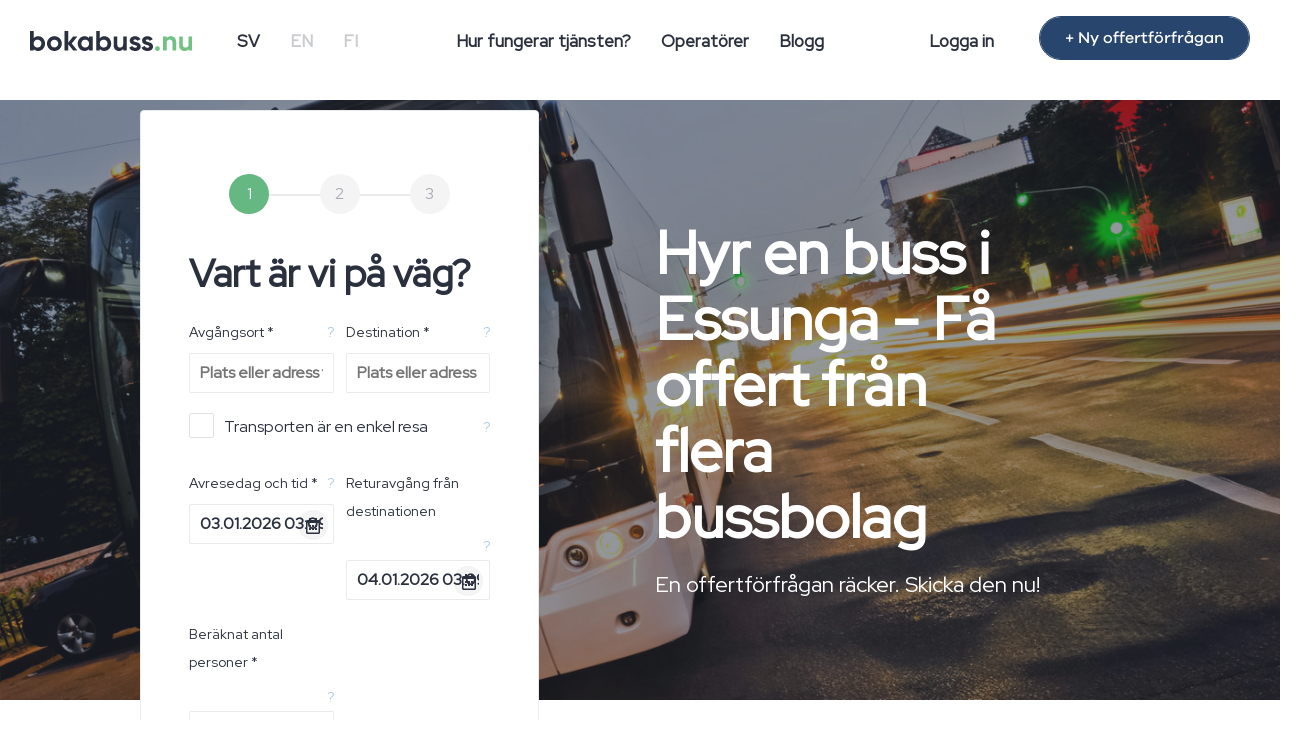

--- FILE ---
content_type: text/html; charset=UTF-8
request_url: https://www.bokabuss.nu/essunga
body_size: 12841
content:
    
<!DOCTYPE html>
<html lang="sv">
	<head  itemscope itemtype="https://schema.org/WebSite">
    	<meta charset="utf-8">
    	<meta http-equiv="X-UA-Compatible" content="IE=edge">
    	<meta name="viewport" content="width=device-width, initial-scale=1">
        <meta name="google-site-verification" content="dnJD-uE74gSndXLYccDza1kTs_2HJs-Bfmnt3t88qOk" />
		<title> Jämför priser och hyr buss i Essunga - Bokabuss.nu</title>
        <meta itemprop="name" content="Bokabuss.nu" />
  		<link itemprop="url" href="https://www.bokabuss.nu" />
		<meta name="title" content=" Jämför priser och hyr buss i Essunga"/>
		<meta name="description" content="Essunga buss - Jämför mellan flera bussbolag och välj den bästa offerten för er resa. Skicka in en kostnadsfri offertförfrågan på Bokabuss.nu"/>
				<link rel="canonical" href="https://www.bokabuss.nu/Order/orderContentSe?slug=essunga&pass%5B0%5D=essunga&_matchedRoute=%2F%3Aslug&_csrfToken=9d49311077ce05c14968e771c7b599ea6d0be46da4289e47b2fbbb3058b7ead9a6df07d8ef68c58ec1b598ca407b906be7ef3b953592e4c8275a26cb88fc3666"/>        
        <meta property="og:title" content=" Jämför priser och hyr buss i Essunga"/>
        <meta property="og:site_name" content="Bokabuss.nu"/>
		<meta property="og:type" content="website" />
        <meta property="og:url" content="https://www.bokabuss.nu/essunga"/>
        <meta property="og:description" content="Essunga buss - Jämför mellan flera bussbolag och välj den bästa offerten för er resa. Skicka in en kostnadsfri offertförfrågan på Bokabuss.nu"/>
		<meta property="og:locale" content="sv_SE" />
				<meta property="og:image" content="https://www.bokabuss.nu/img/og-bokabuss.nu.png"/>
				
		<link rel="apple-touch-icon" sizes="180x180" href="/apple-touch-icon-se.png">
		<link rel="icon" type="image/png" sizes="32x32" href="/favicon-32x32-se.png">
		<link rel="icon" type="image/png" sizes="16x16" href="/favicon-16x16-se.png">
		
		        
				<link rel="stylesheet" href="/css/bootstrap.min.css"/>		<link rel="stylesheet" href="/css/ta-styles-new.css"/> 
        <link rel="stylesheet" href="/css/ta-globals-new.min.css"/>		<link rel="stylesheet" href="/css/jquery.datetimepicker.min.css"/>		<link rel="stylesheet" href="/css/jquery.steps.min.css"/>		<link rel="stylesheet" href="/css/lightbox.min.css"/>
       <!-- HTML5 Shim and Respond.js IE8 support of HTML5 elements and media queries -->
       <!-- WARNING: Respond.js doesn't work if you view the page via file:// -->
       <!--[if lt IE 9]>
         <script src="https://oss.maxcdn.com/libs/html5shiv/3.7.0/html5shiv.js"></script>
         <script src="https://oss.maxcdn.com/libs/respond.js/1.4.2/respond.min.js"></script>
       <![endif]-->
        
        <link rel="stylesheet" href="https://pro.fontawesome.com/releases/v5.7.2/css/all.css" integrity="sha384-6jHF7Z3XI3fF4XZixAuSu0gGKrXwoX/w3uFPxC56OtjChio7wtTGJWRW53Nhx6Ev" crossorigin="anonymous">

		<script src="https://www.googleoptimize.com/optimize.js?id=OPT-53TD4P2"></script>
		
		<!-- Google Tag Manager -->
		<script>(function(w,d,s,l,i){w[l]=w[l]||[];w[l].push({'gtm.start':
		new Date().getTime(),event:'gtm.js'});var f=d.getElementsByTagName(s)[0],
		j=d.createElement(s),dl=l!='dataLayer'?'&l='+l:'';j.async=true;j.src=
		'https://www.googletagmanager.com/gtm.js?id='+i+dl;f.parentNode.insertBefore(j,f);
		})(window,document,'script','dataLayer','GTM-5VR8HQH');</script>
		<!-- End Google Tag Manager -->
		
		<!-- Google Places -->
		<script type="text/javascript" src="https://maps.googleapis.com/maps/api/js?key=AIzaSyDrRPJLKxDiNdAYAjexA1MTbSu_EvO-0D8&libraries=places&language=sv"></script>
		<!-- End Google Places -->
	</head>
	<body>
		<!-- Google Tag Manager (noscript) -->
		<noscript><iframe src="https://www.googletagmanager.com/ns.html?id=GTM-5VR8HQH"
		height="0" width="0" style="display:none;visibility:hidden"></iframe></noscript>
		<!-- End Google Tag Manager (noscript) -->
		
    	<nav class="navbar navbar-default navbar-fixed-top">
        <div class="navbar-header">
          <button type="button" class="navbar-toggle" data-toggle="collapse" data-target=".navbar-collapse">
            <span class="sr-only">Minimera menyn</span>
            <span class="icon-bar"></span>
            <span class="icon-bar"></span>
            <span class="icon-bar"></span>
          </button>
          
          <a href="/" class="navbar-brand"><img src="/img/svg/bokabuss.nu-logo.svg" alt="Bokabuss.nu" height="20px"/></a>        </div>
        <div class="navbar-collapse collapse">
			<ul class="nav navbar-nav navbar-left navbar-lang hidden-xs">
				<li class="active-lang"><a href="/sv">SV</a></li>
				<li><a href="/en">EN</a></li>
				<li><a href="/fi">FI</a></li>
          	</ul>
			
          	<ul class="nav navbar-nav navbar-center hidden-xs">
            	<li><a href="/info">Hur fungerar tjänsten?</a><hr class="line"/></li>
            	<li><a href="/trafikutforarna">Operatörer</a><hr class="line"/></li>
							  	<li><a href="/blog">Blogg</a><hr class="line"/></li>
            	  
          	</ul>
			
			<ul class="nav navbar-nav navbar-right hidden-xs">
				<li><a href="/loggain">Logga in</a></li>
				<li><a href="/" class="btn btn-blue hidden-sm" id="btn-new-order">+ Ny offertförfrågan</a></li>
          	</ul>
			
			<ul class="nav navbar-nav navbar-mobile hidden-sm hidden-md hidden-lg">
				<li><a href="/info">Hur fungerar tjänsten?</a></li>
				<li><a href="/trafikutforarna">Operatörer</a></li>
				<li><a href="/blog">Blogg</a></li>
				<li><a href="/loggain">Logga in</a></li>
				<li class="active-lang"><a href="/sv">SV</a></li>
				<li><a href="/en">EN</a></li>
				<li><a href="/fi">FI</a></li>
			</ul>
        </div>
    </nav>
    
    <div class="content_container">
		<div class="row-fill " alt="" style="background-image:url('img/headers/892.jpg');"><div class="fill"></div></div>
<div class="container-fluid">
	<div class="row">
		<div class="col-sm-12 col-md-5 col-lg-5">
						<div id="collapseMobile" class="panel-collapse collapse in">
				<div class="panel-box">
	<div class="panel-body">
	    
		

<form enctype="multipart/form-data" method="post" accept-charset="utf-8" id="order" action="/essunga"><div style="display:none;"><input type="hidden" name="_method" value="POST"/><input type="hidden" name="_csrfToken" autocomplete="off" value="9d49311077ce05c14968e771c7b599ea6d0be46da4289e47b2fbbb3058b7ead9a6df07d8ef68c58ec1b598ca407b906be7ef3b953592e4c8275a26cb88fc3666"/></div><input type="hidden" name="formModel210" value="NeededCars"/>
    <div class="steps-form">
        <h2>Vart är vi på väg?</h2>
        <section>
			<div class="stepper-wrapper">
				<div class="stepper-item completed">
					<div class="step-counter">1</div>
				</div>
				<div class="stepper-item">
					<div class="step-counter">2</div>
				</div>
				<div class="stepper-item">
					<div class="step-counter">3</div>
				</div>
			</div>
						<div class="row"><h2>Vart är vi på väg?</h2></div>
			
			
			<div class="row"><div class="form-group">
				<div class="form-floating-order col-50">
					<label for="AddressFrom">Avgångsort *</label>
					<span class="infotip" data-toggle="tooltip" data-placement="left" title="Avreseplats eller adress">?</span>
					<div class="input text"><input type="text" name="NeededCars[address_from]" placeholder="Plats eller adress för avresan " id="NeededCarsAddressFrom"/></div>					<input type="hidden" name="NeededCars[city_from]" id="NeededCarsCityFrom"/>					<input type="hidden" name="NeededCars[country_from]" id="NeededCarsCountryFrom"/>					<input type="hidden" name="NeededCars[lat_from]" id="NeededCarsLatFrom"/>					<input type="hidden" name="NeededCars[lng_from]" id="NeededCarsLngFrom"/>				</div>
				<div class="form-floating-order col-50">
					<label for="AddressMain">Destination *</label>
					<span class="infotip" data-toggle="tooltip" data-placement="left" title="Om resan består av flera olika resmål, lägg in platsen för den första destinationen här och ange hela rutten under "Resplan och detaljer" längre fram i formuläret.">?</span>
					<div class="input text"><input type="text" name="NeededCars[address_main]" placeholder="Plats eller adress för destination" id="NeededCarsAddressMain"/></div>					<input type="hidden" name="NeededCars[city_main]" id="NeededCarsCityMain"/>					<input type="hidden" name="NeededCars[country_main]" id="NeededCarsCountryMain"/>					<input type="hidden" name="NeededCars[lat_main]" id="NeededCarsLatMain"/>					<input type="hidden" name="NeededCars[lng_main]" id="NeededCarsLngMain"/>				</div>
			</div></div>
			
			<div class="row">
			<label class="form-container" for="NeededCarsOneway">Transporten är en enkel resa				<input type="hidden" name="NeededCars[oneway]" value="0"/><input type="checkbox" name="NeededCars[oneway]" value="1" class="form-control" id="NeededCarsOneway">  				<span class="checkmark"></span>
				</label><span class="infotip" data-toggle="tooltip" data-placement="left" title="Om det gäller en enkelresa utan retur, kryssa i denna ruta">?</span></div>
			
			<div class="row"><div class="form-group">
				<div class="form-floating-order col-50 calendar">
					<label for="date_start">Avresedag och tid *</label>
					<span class="infotip" data-toggle="tooltip" data-placement="left" title="Avgångstid för charterresan.">?</span>
					<input class="round" id="date_start" name="date_start" value="03.01.2026 03:09"/>
				</div>
				<div class="form-floating-order col-50 calendar collapse in" id="collapsOneway"> 
				<!--<div class="form-floating-order col-50 calendar">-->
					<label for="date_end">Returavgång från destinationen</label>
					<span class="infotip" data-toggle="tooltip" data-placement="left" title="Datum och tid för avresa från destination">?</span>
					<input class="round" id="date_end" name="date_end" value="04.01.2026 03:09" />
				</div>
			</div>
			</div>
		
			<div class="row"><div class="form-group">
				<div class="form-floating-order col-50">
					<label for="NeededCarsSize">Beräknat antal personer *</label>
					<span class="infotip" data-toggle="tooltip" data-placement="left" title="Ge en uppskattning av gruppens storlek. Om ni inte vet exakt antal personer, ange det möjliga max. antal personer.">?</span>
					<div class="input text"><input type="text" name="NeededCars[size]" class="" id="NeededCarsSize"/></div>				</div>				
			</div></div>
			
			
			
			<div class="row">
				<p class="small"><i>Formuläret fortsätter. Berätta mer om buss- eller taxiresan du behöver på följande sida.</i></p>			
			</div>
        </section>
        <h2>Berätta mera</h2>
        <section>
			<div class="stepper-wrapper">
				<div class="stepper-item completed between">
					<div class="step-counter">1</div>
				</div>
				<div class="stepper-item completed">
					<div class="step-counter">2</div>
				</div>
				<div class="stepper-item">
					<div class="step-counter">3</div>
				</div>
			</div>
			<div class="row"><h2>Berätta mera</h2></div>

			
			<div class="row">
			<div class="form-group">
				<div class="form-floating-order">
					<label for="NeededCarsInfo">Resplan, detaljer och övriga önskemål *</label>
					<span class="infotip" data-toggle="tooltip" data-placement="left" title="Ange åtminstone resrutt, eventuellt detaljerad tidtabell och andra detaljer om transportbehovet som kan påverka offerten.">?</span>
					 <textarea name="NeededCars[info]" class="form-control" rows="5" placeholder="Ange åtminstone resrutt, eventuellt detaljerad tidtabell och andra detaljer om transportbehovet som kan påverka offerten."></textarea>				</div>
			</div></div>
			
			
			<div id="return_diff">
				
				<div class="row">
				<label class="form-container" for="NeededCarsReturnDiff">Resan startar och slutar på olika platser					<input type="hidden" name="NeededCars[retur_diff]" value="0"/><input type="checkbox" name="NeededCars[retur_diff]" value="1" class="form-control" id="NeededCarsReturnDiff">					<span class="checkmark"></span>
					
					</label>
					<span class="infotip" data-toggle="tooltip" data-placement="left" title="Om slutdestinationen inte är densamma som avreseorten, markera denna ruta">?</span>
				</div>
				
				<div class="row">
				<label class="form-container" for="NeededCarsAtDisposal">Fordonet ska vara tillgängligt på destinationen under väntetiden				<input type="hidden" name="NeededCars[at_disposal]" value="0"/><input type="checkbox" name="NeededCars[at_disposal]" value="1" class="form-control" id="NeededCarsAtDisposal">  				<span class="checkmark"></span>
				</label></div>

				 <div class="collapse" id="collapsReturnDiff">				
				
				
				<div class="row"><div class="form-group">
					<div class="form-floating-order col-50">
						<label for="AddressTo">Returplats</label>
						<span class="infotip" data-toggle="tooltip" data-placement="left" title="Adress eller plats för resans slutdestination">?</span>
						<div class="input text"><input type="text" name="NeededCars[address_to]" placeholder="Resans slutadress" id="NeededCarsAddressTo"/></div>						<input type="hidden" name="NeededCars[city_to]" id="NeededCarsCityTo"/>						<input type="hidden" name="NeededCars[country_to]" id="NeededCarsCountryTo"/>						<input type="hidden" name="NeededCars[lat_to]" id="NeededCarsLatTo"/>						<input type="hidden" name="NeededCars[lng_to]" id="NeededCarsLngTo"/>					</div>
				</div></div>
		</div></div>
		
			<div class="row">
			<div class="form-group">
				<div class="form-floating-order">
					<label>Bilaga (PDF)</label>
					<span class="infotip" data-toggle="tooltip" data-placement="left" title="Ifall du behöver offert för flera resor samtidigt kan du lägga till en PDF-fil som visar alla resors avgångs- och returtider, antal personer och eventuella avvikelser från resrutten som anges i formuläret för offertförfrågan.">?</span>
					 <input type="file" name="NeededCars[attachment]" size="40" class="files" accept="application/pdf">				</div>
			</div></div>
		
			<div class="row"><div class="form-group">	
				<div class="form-floating-order col-50 calendar">
					<label for="date_needed">Jag vill ha offerterna senast *</label>
					<span class="infotip" data-toggle="tooltip" data-placement="left" title="Tid och datum för när du senast vill ha dina offerter. Tidsgränsen måste vara längre än 24 timmar. ">?</span>
					 <input class="round" id="date_needed" name="date_needed" value="30.12.2025 03:09"/>
				</div>
				
			</div></div>
			</section>
		        <h2>Kontaktuppgifter</h2>
        <section>
			<div class="stepper-wrapper">
				<div class="stepper-item completed between">
					<div class="step-counter">1</div>
				</div>
				<div class="stepper-item completed between">
					<div class="step-counter">2</div>
				</div>
				<div class="stepper-item completed">
					<div class="step-counter">3</div>
				</div>
			</div>
			<div class="row"><h2>Kontaktuppgifter</h2></div>
			<div class="row">
			<div class="form-group">
				<div class="form-floating-order">
					<label for="UserType">Förening som jag representerar</label>
					<span class="infotip" data-toggle="tooltip" data-placement="left" title="Förening eller organisationen som du beställer resan till, till exempel. idrottslag eller företag">?</span>
										
					<select name="data[User][type]" class="form-control" id="UserType">
					<option value="0">Välj</option><option value="1">Privatperson</option><option value="2">Stad eller kommun</option><option value="3">Företag</option><option value="4">Förening eller förbund</option><option value="5">Idrottsförening</option><option value="6">Grundskola</option><option value="7">Gymnasium</option><option value="8">Yrkesskola eller yrkesinstitut</option><option value="9">Yrkeshögskola</option><option value="10">Universitet</option><option value="11">Ämnesförening eller elevkår</option><option value="12">Medborgar- och arbetarinstitut</option><option value="13">Någon annan</option><option value="14">Församling</option><option value="15">Statlig</option>				</select>
				</div>
			</div></div>
	
			<div class="row" id="row-society">
			<div class="form-group">
				<div class="form-floating-order">
					<label for="UserSociety">Företag/förening</label>
					<div class="input text"><input type="text" name="User[society]" class="form-control" id="NeededCarsUserSociety"/></div>				</div>
			</div></div>
	
			<div class="row"><div class="form-group">
				<div class="form-floating-order col-50">
					<label for="UserFirstname">Förnamn *</label>
					<div class="input text"><input type="text" name="User[firstname]" class="form-control" id="NeededCarsUserFirstname"/></div>				</div>
				
				<div class="form-floating-order col-50">
					<label for="UserLastname">Efternamn *</label>
					<div class="input text"><input type="text" name="User[lastname]" class="form-control" id="NeededCarsUserLastname"/></div>				</div>
			</div></div>
            
            <div class="row">
			<div class="form-group">
				<div class="form-floating-order">
					<label for="UserAddress">Gatuadress</label>
					<div class="input text"><input type="text" name="User[address]" class="form-control" id="NeededCarsUserAddress"/></div>				</div>
			</div></div>
	
			<div class="row"><div class="form-group">
				<div class="form-floating-order col-50">
					<label>Postnummer</label>
					<div class="input text"><input type="text" name="User[postalcode]" class="form-control" id="NeededCarsUserPostalcode"/></div>				</div>
				
				<div class="form-floating-order col-50">
					<label for="UserCity">Stad</label>
					<div class="input select"><select name="User[city]" class="form-control" id="NeededCarsUserCity"><option value="373">Ale</option><option value="374">Alingsås</option><option value="647">Älvdalen</option><option value="375">Alvesta</option><option value="648">Älvkarleby</option><option value="649">Älvsbyn</option><option value="640">Åmål</option><option value="376">Aneby</option><option value="641">Ånge</option><option value="650">Ängelholm</option><option value="377">Arboga</option><option value="642">Åre</option><option value="643">Årjäng</option><option value="378">Arjeplog</option><option value="379">Arvidsjaur</option><option value="380">Arvika</option><option value="644">Åsele</option><option value="381">Askersund</option><option value="645">Åstorp</option><option value="646">Åtvidaberg</option><option value="382">Avesta</option><option value="398">Båstad</option><option value="383">Bengtsfors</option><option value="384">Berg</option><option value="385">Bjurholm</option><option value="386">Bjuv</option><option value="387">Boden</option><option value="388">Bollebygd</option><option value="389">Bollnäs</option><option value="392">Borås</option><option value="390">Borgholm</option><option value="391">Borlänge</option><option value="393">Botkyrka</option><option value="394">Boxholm</option><option value="396">Bräcke</option><option value="662">Bromma</option><option value="395">Bromölla</option><option value="397">Burlöv</option><option value="399">Dals-Ed</option><option value="400">Danderyd</option><option value="401">Degerfors</option><option value="402">Dorotea</option><option value="403">Eda</option><option value="404">Ekerö</option><option value="405">Eksjö</option><option value="406">Emmaboda</option><option value="407">Enköping</option><option value="408">Eskilstuna</option><option value="409">Eslöv</option><option value="410">Essunga</option><option value="665">Europa</option><option value="411">Fagersta</option><option value="412">Falkenberg</option><option value="413">Falköping</option><option value="414">Falun</option><option value="419">Färgelanda</option><option value="415">Filipstad</option><option value="416">Finspång</option><option value="417">Flen</option><option value="418">Forshaga</option><option value="420">Gagnef</option><option value="428">Gällivare</option><option value="429">Gävle</option><option value="421">Gislaved</option><option value="422">Gnesta</option><option value="423">Gnosjö</option><option value="430">Göteborg</option><option value="431">Götene</option><option value="424">Gotland</option><option value="426">Grästorp</option><option value="425">Grums</option><option value="427">Gullspång</option><option value="432">Habo</option><option value="450">Håbo</option><option value="433">Hagfors</option><option value="451">Hällefors</option><option value="434">Hallsberg</option><option value="435">Hallstahammar</option><option value="436">Halmstad</option><option value="437">Hammarö</option><option value="438">Haninge</option><option value="439">Haparanda</option><option value="452">Härjedalen</option><option value="453">Härnösand</option><option value="454">Härryda</option><option value="455">Hässleholm</option><option value="440">Heby</option><option value="441">Hedemora</option><option value="442">Helsingborg</option><option value="443">Herrljunga</option><option value="444">Hjo</option><option value="445">Hofors</option><option value="456">Höganäs</option><option value="457">Högsby</option><option value="459">Höör</option><option value="458">Hörby</option><option value="446">Huddinge</option><option value="447">Hudiksvall</option><option value="448">Hultsfred</option><option value="449">Hylte</option><option value="461">Järfälla</option><option value="460">Jokkmokk</option><option value="462">Jönköping</option><option value="463">Kalix</option><option value="464">Kalmar</option><option value="465">Karlsborg</option><option value="466">Karlshamn</option><option value="467">Karlskoga</option><option value="468">Karlskrona</option><option value="469">Karlstad</option><option value="470">Katrineholm</option><option value="484">Kävlinge</option><option value="471">Kil</option><option value="472">Kinda</option><option value="473">Kiruna</option><option value="474">Klippan</option><option value="475">Knivsta</option><option value="485">Köping</option><option value="476">Kramfors</option><option value="477">Kristianstad</option><option value="478">Kristinehamn</option><option value="479">Krokom</option><option value="480">Kumla</option><option value="483">Kungälv</option><option value="481">Kungsbacka</option><option value="482">Kungsör</option><option value="486">Laholm</option><option value="487">Landskrona</option><option value="488">Laxå</option><option value="489">Lekeberg</option><option value="490">Leksand</option><option value="491">Lerum</option><option value="492">Lessebo</option><option value="493">Lidingö</option><option value="494">Lidköping</option><option value="495">Lilla Edet</option><option value="496">Lindesberg</option><option value="497">Linköping</option><option value="498">Ljungby</option><option value="499">Ljusdal</option><option value="500">Ljusnarsberg</option><option value="667">Lofsdalen</option><option value="501">Lomma</option><option value="502">Ludvika</option><option value="503">Luleå</option><option value="504">Lund</option><option value="505">Lycksele</option><option value="674">Lyngby</option><option value="506">Lysekil</option><option value="509">Malå</option><option value="507">Malmö</option><option value="508">Malung-Sälen</option><option value="510">Mariestad</option><option value="511">Mark</option><option value="512">Markaryd</option><option value="513">Mellerud</option><option value="514">Mjölby</option><option value="520">Mölndal</option><option value="521">Mönsterås</option><option value="515">Mora</option><option value="522">Mörbylånga</option><option value="516">Motala</option><option value="517">Mullsjö</option><option value="518">Munkedal</option><option value="519">Munkfors</option><option value="523">Nacka</option><option value="535">Nässjö</option><option value="524">Nora</option><option value="525">Norberg</option><option value="526">Nordanstig</option><option value="527">Nordmaling</option><option value="528">Norrköping</option><option value="529">Norrtälje</option><option value="530">Norsjö</option><option value="531">Nybro</option><option value="533">Nyköping</option><option value="532">Nykvarn</option><option value="534">Nynäshamn</option><option value="536">Ockelbo</option><option value="651">Öckerö</option><option value="652">Ödeshög</option><option value="537">Olofström</option><option value="653">Örebro</option><option value="654">Örkelljunga</option><option value="655">Örnsköldsvik</option><option value="538">Orsa</option><option value="539">Orust</option><option value="540">Osby</option><option value="541">Oskarshamn</option><option value="657">Österåker</option><option value="656">Östersund</option><option value="658">Östhammar</option><option value="659">Östra Göinge</option><option value="542">Ovanåker</option><option value="660">Överkalix</option><option value="661">Övertorneå</option><option value="670">Övrig</option><option value="543">Oxelösund</option><option value="544">Pajala</option><option value="545">Partille</option><option value="546">Perstorp</option><option value="547">Piteå</option><option value="548">Ragunda</option><option value="551">Rättvik</option><option value="549">Robertsfors</option><option value="550">Ronneby</option><option value="584">Säffle</option><option value="552">Sala</option><option value="553">Salem</option><option value="554">Sandviken</option><option value="663">Särö</option><option value="585">Säter</option><option value="586">Sävsjö</option><option value="555">Sigtuna</option><option value="556">Simrishamn</option><option value="557">Sjöbo</option><option value="558">Skara</option><option value="559">Skellefteå</option><option value="560">Skinnskatteberg</option><option value="562">Skövde</option><option value="561">Skurup</option><option value="563">Smedjebacken</option><option value="587">Söderhamn</option><option value="588">Söderköping</option><option value="589">Södertälje</option><option value="564">Sollefteå</option><option value="565">Sollentuna</option><option value="566">Solna</option><option value="590">Sölvesborg</option><option value="567">Sorsele</option><option value="568">Sotenäs</option><option value="569">Staffanstorp</option><option value="570">Stenungsund</option><option value="571">Stockholm</option><option value="572">Storfors</option><option value="573">Storuman</option><option value="574">Strängnäs</option><option value="575">Strömstad</option><option value="576">Strömsund</option><option value="577">Sundbyberg</option><option value="578">Sundsvall</option><option value="579">Sunne</option><option value="580">Surahammar</option><option value="581">Svalöv</option><option value="582">Svedala</option><option value="583">Svenljunga</option><option value="607">Täby</option><option value="591">Tanum</option><option value="592">Tibro</option><option value="593">Tidaholm</option><option value="594">Tierp</option><option value="595">Timrå</option><option value="596">Tingsryd</option><option value="597">Tjörn</option><option value="598">Tomelilla</option><option value="608">Töreboda</option><option value="600">Torsås</option><option value="599">Torsby</option><option value="602">Tranås</option><option value="601">Tranemo</option><option value="603">Trelleborg</option><option value="604">Trollhättan</option><option value="605">Trosa</option><option value="606">Tyresö</option><option value="609">Uddevalla</option><option value="610">Ulricehamn</option><option value="611">Umeå</option><option value="613">Upplands Väsby</option><option value="612">Upplands-Bro</option><option value="614">Uppsala</option><option value="615">Uppvidinge</option><option value="666">Utomlands</option><option value="616">Vadstena</option><option value="617">Vaggeryd</option><option value="618">Valdemarsvik</option><option value="619">Vallentuna</option><option value="631">Vänersborg</option><option value="632">Vännäs</option><option value="620">Vansbro</option><option value="621">Vara</option><option value="622">Varberg</option><option value="630">Vårgårda</option><option value="633">Värmdö</option><option value="634">Värnamo</option><option value="636">Västerås</option><option value="635">Västervik</option><option value="623">Vaxholm</option><option value="637">Växjö</option><option value="624">Vellinge</option><option value="668">Vemdalen</option><option value="625">Vetlanda</option><option value="626">Vilhelmina</option><option value="627">Vimmerby</option><option value="628">Vindeln</option><option value="629">Vingåker</option><option value="664">Virserum</option><option value="638">Ydre</option><option value="639">Ystad</option></select></div>				</div>
			</div></div>
			
			<div class="row"><div class="form-group">
				<div class="form-floating-order col-50">
					<label for="UserPhone">Telefon</label>
					<div class="input tel"><input type="tel" name="User[telephone]" class="form-control" id="NeededCarsUserTelephone"/></div>				</div>
				
				<div class="form-floating-order col-50">
					<label>E-post *</label>
					<span class="infotip" data-toggle="tooltip" data-placement="left" title="Din mailadress kommer att fungera som användarnamn när du loggar in i tjänsten.">?</span>
					<div class="input text"><input type="text" name="User[username]" class="form-control" id="NeededCarsUserUsername"/></div>				</div>
			</div></div>
	
			<div class="row"><div class="form-group">
				<div class="form-floating-order col-50">
					<label for="UserPasswd">Skapa lösenord *</label>
					<span class="infotip" data-toggle="tooltip" data-placement="left" title="Lösenordet måste vara min. 8 tecken långa.">?</span>
					<input type="password" name="User[passwd]" class="form-control"/>				</div>
				
				<div class="form-floating-order col-50">
					<label for="UserPasswdConfirm">Bekräfta lösenord *</label>
					<input type="password" name="User[passwd_confirm]" class="form-control"/>				</div>
			</div></div>
			
			<div class="row">
				<label class="form-container" for="NeededCarsAddCampaingCode">Tillägg eventuell kampanjkod					<input type="hidden" name="NeededCars[add_campaing_code]" value="0"/><input type="checkbox" name="NeededCars[add_campaing_code]" value="1" class="form-control" id="NeededCarsAddCampaingCode"  data-toggle="collapse" data-target="#collapseCampaingCode">					<span class="checkmark"></span>
					</label></div>

				 <div class="collapse" id="collapseCampaingCode">			
			<div class="row"><div class="form-group">
				<div class="form-floating-order col-50">
					<label for="NeededCarsCampaignCode">Tillägg eventuell kampanjkod</label>
					<span class="infotip" data-toggle="tooltip" data-placement="left" title="Tillägg eventuell kampanjkod">?</span>
					<div class="input text"><input type="text" name="NeededCars[campaign_code]" class="form-control" id="NeededCarsCampaignCode"/></div>				</div>
				
			</div></div>
			</div>
			
	
			<div class="row">
				<p class="small"><em>NNär din förfrågan har skickats kommer du vidare till sidan - Tack för begäran om offert, och du får omedelbart en bekräftelse till din e-post. Logga in för att följa dina mottagna offerter eller för att lämna nya offertförfrågningar.</em></p>
			</div>
				
		</section>
    </div>
                
 </form>	
</div></div>			</div>
		</div>
		<div class="col-sm-12 col-md-5 col-lg-5 col-md-offset-1 col-lg-offset-1">
			<div class="container-content">
				<h1>Hyr en buss i Essunga - Få offert från flera bussbolag</h1>
				<p class="lead">En offertförfrågan räcker. Skicka den nu!</p>
			</div>
		</div>
	</div>
</div>
<div class="container-fluid page-form">
<div class="container">
<div class="row"> 
	
<div class="col-sm-8 col-md-8 col-sm-offset-2 col-md-offset-2 content-container">	
	<h2>Hitta den bästa bussen för ditt sällskap i Essunga</h2>
<p>Behöver du en transportlösning för din grupp i Essunga eller de omgivande områdena? På Bokabuss.nu gör vi det enkelt att hitta rätt buss till rätt pris. Genom vår smidiga tjänst når du snabbt ut till våra anslutna bussbolag i Essunga-området med bara en offertförfrågan.</p>
<h2>Fördelarna med att hyra buss via Bokabuss.nu i Essunga</h2>
<p>Det finns många fördelar med att boka bussresan via vår plattform:</p>
<h3>Spara tid och pengar</h3>
<p>Med Bokabuss.nu slipper du ringa runt till flera olika bussbolag i Essunga för att kolla tillgängligheten och hitta det bästa priset. Skicka en enda förfrågan och få offerter från <a href="/trafikutovarna">flera lokala bussbolag</a> direkt till din inkorg.</p>
<h3>Jämför olika alternativ</h3>
<p>Alla offerter samlas på ett ställe, och du får även mejl för varje ny offert som kommer in. Det gör att du aldrig missar ett erbjudande från bussbolagen i Essunga.</p>
<h3>Lokala bussbolag med lokalkännedom</h3>
<p>De bussbolag i Essunga som är anslutna till vår tjänst känner till området väl och kan hjälpa dig att välja den optimala rutten utifrån just dina behov. Så är fallet oavsett om det gäller en stadstur eller en längre resa utanför staden.</p>
<h3>Transparent och prisvärt</h3>
<p>Tack vare att flera bussbolag i Essunga konkurrerar om din resa får du alltid konkurrenskraftiga priser. Du väljer själv vilket erbjudande som passar bäst utifrån dina behov och din budget.</p>
<img src="img/headers/hyr-en-buss-i-city-buss.jpg" class="img-responsive" alt="Buss" style="max-width:100%;height:auto;">
<h2>Olika typer av bussresor i Essunga</h2>
<p>Du kan boka många olika typer av bussresor via vår plattform, som exempelvis i samband med:</p>
<h3>Gruppresor och utflykter</h3>
<p>Planerar ni att göra en gruppresa från Essunga till ett besöksmål i närheten eller lite längre bort? Att <a href="/hyra-buss">hyra en buss</a> är perfekt för föreningar, företag eller vänner som vill resa tillsammans.</p>
<h3>Företagsevenemang</h3>
<p>Företag i Essunga kan boka <a href="/foretagsresor">företagsresor</a> via vår plattform till och från konferenser, teambuilding-aktiviteter eller kundbesök. Imponera på era affärspartners med en professionell transport.</p>
<h3>Skolresor och studiebesök</h3>
<p>Skolor och förskolor i Essunga kan enkelt boka transport för <a href="/dagsturer-buss">dagsturer med buss</a> när det vankas utflykter, studiebesök eller idrottsevenemang. Genom att göra det här får ni en trygg och pålitlig transport för elever i alla åldrar.</p>
<h3>Evenemang och festivaler</h3>
<p>Ska ni besöka ett evenemang, en konsert eller en festival i Essunga? Då är <a href="/evenemangsresor">evenemangsresor</a> med hyrd buss ett smidigt sätt för gruppen att resa tillsammans och ingen behöver vara chaufför.</p>
<h3>Bröllop och högtider</h3>
<p>För bröllop och andra högtidliga tillfällen i Essunga-området kan en hyrd buss vara ett bra sätt att säkerställa att alla gäster kommer fram i tid och tillsammans.</p>
<h2>Flexibla fordonslösningar i Essunga</h2>
<p>När du vill hyra buss finns det flera olika typer av fordon att välja mellan, som tillgodoser olika behov, såsom:</p>
<h3>Minibussar (8-16 personer)</h3>
<p>Perfekt för mindre sällskap i Essunga som vill boka en bekväm och prisvärd resa. Minibussar är även smidiga att ta sig fram med i stadsmiljöer.</p>
<h3>Mellanstora bussar (20-40 personer)</h3>
<p>För medelstora grupper kan våra anslutna bussbolag i Essunga erbjuda bekväma bussar med gott om utrymme för både passagerare och bagage.</p>
<h3>Fullstora turistbussar (50+ personer)</h3>
<p>För större sällskap i Essunga finns lyxiga <a href="/turistbuss">turistbussar</a> med bekväma säten, toalett och ofta även andra faciliteter som WiFi och underhållningssystem.</p>
<img src="img/headers/hyr-en-buss-i-city-stad.jpg" class="img-responsive" alt="Svensk stad" style="max-width:100%;height:auto;">
<h2>Så bokar du buss i Essunga</h2>
<p>Så här gör du för att boka buss via vår plattform:</p>
<h3>1. Fyll i din offertförfrågan</h3>
<p>Beskriv din resa till eller från Essunga med information om datum, antal personer, destination och särskilda önskemål.</p>
<h3>2. Få offerter från lokala bussbolag</h3>
<p>Bussbolag i Essunga-området som matchar dina behov kommer att skicka personliga offerter direkt till dig.</p>
<h3>3. Jämför och välj</h3>
<p>Granska offerterna i lugn och ro och välj det alternativ som du föredrar. Du accepterar enkelt erbjudandet direkt på vår plattform.</p>
<h3>4. Slutför bokningen</h3>
<p>Efter att du accepterat en offert kontaktar det valda bussbolaget dig för att bekräfta alla detaljer inför din resa i Essunga.</p>
<h2>Populära destinationer i Essunga eller med staden som utgångspunkt</h2>
<p>Våra bussbolag i Essunga kör regelbundet till en mängd olika destinationer, både i och utanför staden – inom Sverige och till våra grannländer. Oavsett om du har tänkt att göra en dagsutflykt, en weekendresa eller en längre tur hjälper vår plattform dig att hitta rätt transportlösning.</p>
<img src="img/headers/hyr-en-buss-i-city-stad2.jpg" class="img-responsive" alt="Svensk stad" style="max-width:100%;height:auto;">
<h2>Vanliga frågor om att hyra buss i Essunga</h2>
<h3>Hur långt i förväg bör jag boka buss i Essunga?</h3>
<p>För att garantera tillgänglighet rekommenderar vi att du bokar buss i Essunga 2-4 veckor i förväg, särskilt under högsäsong eller på helger.</p>
<h3>Kan jag boka buss i Essunga med kort varsel?</h3>
<p>Ja, många av våra anslutna bussbolag i Essunga kan ofta hjälpa till även med kort varsel. Skicka in din förfrågan så får du snabbt svar om tillgängligheten.</p>
<h3>Vilka faciliteter finns i bussarna i Essunga?</h3>
<p>Det varierar beroende på busstyp och bolag, men många bussar har bekvämligheter som toalett, WiFi, USB-uttag, justerbara säten och luftkonditionering. Specificera dina önskemål i offertförfrågan.</p>
<h2>Begär offert för busshyra i Essunga idag!</h2>
<p>Genom att använda Bokabuss.nu får du snabbt och enkelt kontakt med seriösa bussbolag i Essunga. Du sparar tid, får konkurrenskraftiga priser och kan känna dig trygg med att transporten kommer att fungera smidigt.</p></div></div>
	
	<div class="row"> 
	
<div class="col-sm-8 col-md-8 col-sm-offset-2 col-md-offset-2 content-container">	
	<div class="centered">
            <p><button class="btn btn-submit btn-lg" onclick="scrollToTop()"><i class="fa fa-envelope-o"></i> Lämna en kostnadsfri offertförfrågan!</button></p>
        </div>
</div></div>

</div>
</div>

		
		
    </div>
		
    <div class="footer">
      <div class="container">
        <div class="row">
            <div class="col-lg-4 col-sm-3 col-xs-6">
    			<h4>© Rideer Nordic Oy 2025</h4>
                <p>Powered by <a href="https://www.synergybus.se">SynergyBus</a></p>
				<p><a href="https://zeckit.com/selvitys/FI/2435233-4?lang=sv&section=quickcheck#" tarrget="_blank"><img src="/img/luotettava_kumppani_sv.jpg" alt="Luotettava Kumppani" width="100px"/></a>
				<img src="/img/FinlandskServ_Sin_rgb.png" width="60px" alt="Suomalaisen työn liiton jäsen"/>				</p>
				<div class="visible-xs visible-sm">
					<h4>Ta kontakt</h4>
                	<address>
               		<p><strong>Kundservice</strong><br/>
                	<abbr title="Telefon"></abbr> <a href="tel:+46737452530">+46 73 745 25 30</a><br/>
                	<abbr title="E-post"></abbr> <a href="mailto:info@bokabuss.nu">info@bokabuss.nu</a></p>
                	<p><strong>Servicetider</strong><br/>
                	Vardagar kl. 9–12</p>
					</address>
				</div>
				<p>Trafikutförare - <a href="https://www.synergybus.se/ga-med">Gå med</a></p>
            </div>
        	<div class="col-lg-2 col-sm-3 col-xs-6">
				<h4>Lär känna oss</h4>
				<ul class="list-unstyled">
					<li><a href="/">Skicka offertförfrågan</a></li>
					<li><a href="/info">Övrig information</a></li>
					<li><a href="/trafikutforarna">Bussbolag</a></li>
					<li><a href="/orter">Orter</a></li>
					<li><a href="/minibussar">Minibussar</a></li>
					<li><a href="/minibuss">Minibuss</a></li>
					<li><a href="/brollopstransport">Bröllopstransport</a></li>
					<li><a href="/registerbeskrivningar">Registerbeskrivning</a></li>
					<li><a href="/anvandarvilkon">Användarvillkor</a></li>
					<li><a href="/affiliate">Affiliate</a></li>
				</ul>
				
				<p>Boka möteslokal här: <a href="https://www.venuu.se">Venuu.se</a></p>
        	</div>
            <div class="col-lg-2 col-sm-3 col-xs-6">
    			<h4>Orter</h4>
                <ul class="list-unstyled">
                	<li><a href="/stockholm">Stockholm</a></li>
                    <li><a href="/goteborg">Göteborg</a></li>
                    <li><a href="/malmo">Malmö</a></li>
                    <li><a href="/uppsala">Uppsala</a></li>
                    <li><a href="/linkoping">Linköping</a></li>
                    <li><a href="/orebro">Örebro</a></li>
                    <li><a href="/orter">Fler orter</a></li>
					<li><a href="/trafikutforarna/orter">Trafikutförare per ort</a></li>
                </ul>
            </div>
			<div class="col-lg-2 col-sm-3 col-xs-6">
                				<h4>Länkar</h4>
				<ul class="list-unstyled">
					<li><a href="brollopstransport-essunga">Bröllopstransport Essunga</a></li>
					<li><a href="minibuss-essunga">Minibuss Essunga</a></li>
					<li><a href="charter-essunga">Charter Essunga</a></li>
				</ul>
				            </div>
            <div class="col-lg-2 col-sm-3 col-xs-6 hidden-xs hidden-sm">
    			<h4>Ta kontakt</h4>
                <address>
                <p><strong>Kundservice</strong><br/>
                <abbr title="E-post"></abbr> <a href="mailto:info@bokabuss.nu">info@bokabuss.nu</a></p>
                </address>
                
            </div>
      </div><!-- /.row -->
      	<!-- Go to www.addthis.com/dashboard to customize your tools -->
		<div class="addthis_native_toolbox"></div> 
      </div>
      </div>
    </div>
       	<script src="https://ajax.googleapis.com/ajax/libs/jquery/3.6.0/jquery.min.js"></script>		<script src="https://cdnjs.cloudflare.com/ajax/libs/jquery-validate/1.19.3/jquery.validate.min.js"></script> 
		<script src="https://cdnjs.cloudflare.com/ajax/libs/moment.js/2.18.1/moment.min.js"></script>		<script src="/js/bootstrap.min.js"></script>        <script src="/js/lightbox.min.js"></script>		<script src="/js/jquery.datetimepicker.full.min.js"></script>	
		<script src="/js/jquery.steps.min.js"></script>		
		<link rel="stylesheet" href="/css/jquery.rating.css"/>        
	<script>
		$(document).delegate('*[data-toggle="lightbox"]', 'click', function(event) {
			event.preventDefault();
			$(this).ekkoLightbox();
		});

			
		$(function () {
		  $('[data-toggle="tooltip"]').tooltip()
		})
			
		var hash = window.location.hash.substring(1);
		
		$( document ).ready(function() {
			
			if(hash == 'terms') {
				$( ".terms" ).show();
			}
			else
				$( ".terms" ).hide();

			$('#date_start, #date_needed, #date_end').datetimepicker({
				format:'d.m.Y H:i',
				dayOfWeekStart : 1,
			});
			$.datetimepicker.setLocale('sv');

			$("#row-society").hide();
			$( "#UserType" ).change(function() {
				if($(this).val() == 1){$("#row-society").hide();}
				else{$("#row-society").show();}
			});
			
			/*if (matchMedia) {
					var mq = window.matchMedia("(max-width: 767px)");
					mq.addListener(widthChange);
				
					widthChange(mq);
				}

				function widthChange(mq) {
					if (mq.matches && !$("#collapseMobile").hasClass("errors")) {
						$("#collapseMobile").removeClass("in");
						$("#btnCollapseMobile").removeClass("hidden-xs");
						$("#btnCollapseMobile").addClass("visible-xs");
					}
					else{
						$("#collapseMobile").addClass("in");
						$("#btnCollapseMobile").removeClass("visible-xs");
						$("#btnCollapseMobile").addClass("hidden-xs");
					}
			}*/
			
			$.extend($.validator.messages, {
				required: "Obligatoriskt fält",
				equalTo: "Lösenorden matchar inte",
				email: "Vänligen ge ett giltigt e-postadress",
				digits: "Fyll i ett heltal",
				greaterThanNeeded: "Måste vara minst 24h innan avgångstid",
				greaterThanStart: "Returesan måste vara efter avresan",
				lessThan: "Måste vara i framtiden och före avgångstiden.",
				hasClassErr: "Adressen är ogiltig"
			});
		});
		
		$('#collapseMobile').on('hide.bs.collapse', function () {
			$("#btnCollapseMobile").removeClass("hidden-xs");
			$("#btnCollapseMobile").addClass("visible-xs");
		});
		$('#collapseMobile').on('show.bs.collapse', function () {
			$("#btnCollapseMobile").removeClass("visible-xs");
			$("#btnCollapseMobile").addClass("hidden-xs");
			$("html, body").animate({ scrollTop: 0 }, "slow");
		});
		
		
			
		var form = $("#order");

		form.children("div").steps({
			headerTag: "h2",
			bodyTag: "section",
			labels: {
				finish: "Spara och skicka",
				next: "Fortsätt",
				previous: "Tillbaka",
			},
			onStepChanging: function (event, currentIndex, newIndex)
			{
				$('a[href="#previous"]').click(function() {
					$('a[href="#next"]').attr('id', newIndex);
				}); 
				 // If user click on "Previous" button, we just normally let he/she goes
				if (newIndex < currentIndex) {
					return true;
				}
				
				if(currentIndex >= 0) {
					 $('a').each(function(){
					 var href = $(this).attr("href");
					 if(href == "#next"){
						$(this).addClass('track-click');
						$(this).attr('id', newIndex+1);
					 }
				  });
				}
				
				window.scrollTo(0, 0);
				form.validate().settings.ignore = ":disabled,:hidden";
				return form.valid();
			},
			onFinishing: function (event, currentIndex)
			{
				form.validate().settings.ignore = ":disabled";
				return form.valid();
			},
			onFinished: function (event, currentIndex)
			{
				form.submit();
			},
			onInit: function (event, currentIndex)
			{
				$('a[href="#next"]').attr('id', currentIndex+1);
				$('a[href="#next"]').addClass('track-click');
			}
		});
		
	</script>
	
	<script src="/js/validatorRules.min.js" async="async"></script><script src="/js/googleAutocomplete.min.js" async="async"></script><script src="/js/scripts.min.js" async="async"></script>	
    </body>
</html>

--- FILE ---
content_type: text/css
request_url: https://www.bokabuss.nu/css/ta-styles-new.css
body_size: 7018
content:
@import url('https://fonts.googleapis.com/css?family=Red+Hat+Display&display=swap');
/* @import must be at top of file, otherwise CSS will not work */
@import url("//hello.myfonts.net/count/40ad97");
  
@font-face {
  font-family: "GalanoGrotesque-Medium";
  src: url('../fonts/GalanoGrotesqueMedium/font.woff2') format('woff2'), url('../fonts/GalanoGrotesqueMedium/font.woff') format('woff');
}
body {
	font-family: 'Red Hat Display', Roboto,'Open Sans';
	color: #2A303D;
	font-size: 16px;
}
html {
  position: relative;
  min-height: 100%;
}
.body-grey{
	background: #FAFAFA;
}
.row-fill{
	position: absolute;
	display: block;
	width: 100%;
	height: 600px;
	background-size: cover;
}
.fill{
	display: block;
	width: 100%;
	height: 100%;
	background: rgba(42, 48, 61, 0.5);
}

a:link, a:hover, a:visited, a:active{

}
.content_container {
  /* Margin bottom by footer height */
  	margin-bottom:500px;
	margin-top: 100px;
}
.container-blog{
	margin-top: 100px;
}
#btnCollapseMobile{
	z-index: 1002;
}
.footer {
	z-index: 1001;
  position: absolute;
  bottom: 0;
  width: 100%;
  /* Set the fixed height of the footer here */
  height: 400px;
  padding-top:30px;
  background-color: #F6F3F0;
  color:#2A303D;
	font-size: 16px;
}
.footer h4{
  	font-size: 18px;
}
.footer a
{
  color:#666666;	
}
.page-alternative{
	background:#f9f9f9;
	padding:100px 0;
	margin-top:100px;
	margin-bottom:100px;
}

.page-form{
	padding:0px 0 50px 0;
	background:#fefefe;
	border-bottom:#fafafa 1px solid;
}

.row-bottom{
	margin-bottom:100px;
}
.centered{
	text-align:center;
}

/* Paragraphs */
p {
  margin: 0 0 20px;
}
.lead {
  margin-bottom: 30px;
}
.note{
	color: #EF5656;
	font-size: 14px;
}
.quide_info{
	font-size: 14px;
}
.review_body{
	display: block;
}
.rotate{
	transform: rotate(180deg);
	margin-left: 30px;
}
/* HEADINGS*/
h1, h2, h3{
	font-family: Red Hat Display;
}
h1{
	font-weight: bold;
	font-size: 60px;
}
h2{
	font-weight: bold;
	font-size: 42px;
}
.mt-heading{
	margin-top: 60px;
}
.mb-heading{
	margin-bottom: 60px;
}
.wizard h2, .steps-form h1{
	font: normal normal bold 38px/28px Red Hat Display;
}
.heading-info{
	font-size: 30px;
}

/* CUSTOMIZE THE NAVBAR
-------------------------------------------------- */

/* Special class on .container surrounding .navbar, used for positioning it into place. */
.navbar-wrapper {
  position: absolute;
  top: 0;
  right: 0;
  left: 0;
  z-index: 20;
}

/* Flip around the padding for proper display in narrow viewports */
.navbar-wrapper > .container {
  padding-right: 0;
  padding-left: 0;
}
.navbar-wrapper .navbar {
  padding-right: 15px;
  padding-left: 15px;
}
.navbar-wrapper .navbar .container {
  width: auto;
}

.navbar
{
	height: 80px;
  border-bottom-width: 1px;
  border-bottom-style: solid;
  border-bottom-color: #efefef;
	background-color: rgb(255, 255, 255);
	background-color: rgba(255, 255, 255, 0.9);
	filter:progid:DXImageTransform.Microsoft.gradient(startColorstr=#99000000, endColorstr=#99000000);
	-ms-filter: "progid:DXImageTransform.Microsoft.gradient(startColorstr=#99000000, endColorstr=#99000000)";
}
.navbat-lang{
}
.nav span{
	color: #2A303D;
	width: 25px;
}
.navbar-nav > li .line{
	border-top: 0px;
}
.navbar-nav > li:hover .line, .navbar-nav > li.active-page .line{
	margin: 0 25%;
	width: 50%;
	border-top: 1px solid #2A303D;
}


/* CUSTOMIZE THE CAROUSEL
-------------------------------------------------- */

/* Carousel base class */
.carousel {
  height: 500px;
}
/* Since positioning the image, we need to help out the caption */
.carousel-caption {
  z-index: 10;
}
.cc-right {
	float:right;
	width:330px;
	background-color:rgba(0,0,0,0.5);
	padding:15px;
	-webkit-border-radius: 15px;
	-moz-border-radius: 15px;
	border-radius: 15px;
}

/* Declare heights because of positioning of img element */
.carousel .item {
  /*height: 500px;*/
  background-color: #dedede;
}
.carousel-inner > .item > img {
  position: absolute;
  bottom: 0;
  left: 0;
  min-width: 100%;
  /*height: 500px;*/
}
carousel,.item,.active{height:100%;}
.carousel-inner{height:100%;}
.fill{width:100%;height:100%;background-position:bottom center;background-size:cover;}

.c-img{background-position:center center;}.t-img{background-position:top center;}



#fpCarousel{height:200px;}


@media (max-width: 480px) {
	#fpCarousel{height:100px;}
	.footer {height: auto; font-size: 15px;}
	/*.content_container{margin-bottom: 700px}*/
}
@media (max-width: 767px) {
	#fpCarousel{height:220px;}
	.footer {height: auto; font-size: 15px;}
	/*.content_container{margin-bottom: 700px}*/
}
@media (min-width: 992px) {
  #fpCarousel{height:300px;}
	
}
@media (min-width: 1200px) {
  #fpCarousel{height:400px;}
	
}


/* MARKETING CONTENT
-------------------------------------------------- */

/* Center align the text within the three columns below the carousel */
.marketing .col-lg-4 {
  margin-bottom: 20px;
  text-align: center;
}
.marketing h2 {
  font-weight: normal;
}
.marketing .col-lg-4 p {
  margin-right: 10px;
  margin-left: 10px;
  color:#666;
}


/* Featurettes
------------------------- */
.featurette:last-child{
	margin-bottom: 100px;
}
.featurette-center {
	text-align:center;
}
.featurette-divider {
  margin: 80px 0; /* Space out the Bootstrap <hr> more */
}
.featurette-customers{
	margin-top: 60px;
}
/* Thin out the marketing headings */
.featurette-heading {
  font-weight: 300;
  line-height: 1;
  letter-spacing: -1px;
}
.featurette-image{
	text-align:center;
	margin-bottom:30px;
	border-bottom:#ccc 1px solid;
}
.lead{
	margin-top:20px;
	font-size: 22px;
}

/* RESPONSIVE CSS
-------------------------------------------------- */

@media (min-width: 768px) {

  /* Navbar positioning foo */
  .navbar-wrapper {
    margin-top: 20px;
  }
  .navbar-wrapper .container {
    padding-right: 15px;
    padding-left: 15px;
  }
  .navbar-wrapper .navbar {
    padding-right: 0;
    padding-left: 0;
  }

  /* The navbar becomes detached from the top, so we round the corners */
  .navbar-wrapper .navbar {
    border-radius: 4px;
  }

  /* Bump up size of carousel content */
  .carousel-caption p {
    margin-bottom: 20px;
    font-size: 21px;
    line-height: 1.4;
  }

  .featurette-heading {
    font-size: 50px;
  }
	
	
}

@media (min-width: 992px) {
  .featurette-heading {
    margin-top: 60px;
  }
}

.navbar-toggle
{
  border-top-color: #dddddd;
  border-right-color-value: #dddddd;
  border-bottom-color: #dddddd;
  border-left-color-value: #dddddd;
}

/* Line 5 */
.navbar-toggle {
  border-color: #ddd;
}
.navbar-toggle:hover,
.navbar-toggle:focus {
  background-color: #ddd;
}
.navbar-toggle .icon-bar {
  background-color: #888;
}
.fa-md{
	font-size:7em;
}
.fa-sm{
	font-size:4em;
	padding-top:.3em;
}
.logo-center{
	display:block;
	margin:0 auto;
}
.circle{
	padding:1em;
	background:#d9edf7;
	border:#bce8f1 1px solid;
	color:#31708f;
	height:120px;
	width:120px;
	text-align:center;
	margin:0 auto;
	-webkit-border-radius: 60px;
	-moz-border-radius: 60px;
	border-radius: 60px;
}
.circle-green{
	font-size:2em;
	padding:1.8em;
	background:#dff0d8;
	border:#d6e9c6 1px solid;
	color:#3c763d;
	height:240px;
	width:240px;
	text-align:center;
	margin:0 auto;
	-webkit-border-radius: 120px;
	-moz-border-radius: 120px;
	border-radius: 120px;
}
.fa-green-share{
	color:#dff0d8;
	font-size:10em;
}
.fa-green{
	color:#5cb85c;
}
.navbar-nav{
	margin-top:16px;
}
.navbar-right{
	margin-right: 0px;
	padding-right: 30px;
}
.navbar-links{
	margin:16px 0 0 16px;
}
#newsletter{
	text-align:center;
}
.header-ct{text-align:center;}

.page-alternative-order{
	padding:30px 0 30px 0;
}
.box-radius{
	border: 1px solid #E9EAEB;
	border-radius: 4px;
	padding: 25px 25px;
}

.container-info .box-radius{
	border: 1px solid #E9EAEB;
	border-radius: 4px;
	padding: 25px 45px 45px 45px;
}

.page-alternative-taxi{
	background:url('../img/blur-cab-car.jpg') left center no-repeat;
	color:#F0F0F0;
	text-shadow: 0 1px 2px rgba(0, 0, 0, .6);
	padding:30px 0 30px 0;

	/*border-bottom:#1e3264 5px solid;*/
	 background-attachment: fixed;
  background-position: center;
  background-repeat: no-repeat;
  background-size: cover;
}
.list-benefits{
	font-size:1.5em;
	margin-top:50px;
}
.list-benefits li{
	margin-bottom:.5em;
}
.list-companies{
	margin-top:4em;
}
.list-companies li{
	margin-bottom:.5em;
}


/* MENU */

.navbar-collapse {
	background: #fff;
}
.navbar-default .navbar-nav > li > a
{
  	color: #2A303D;
  	font-size:17px;
	font-weight: bold;
}
.navbar-lang > li > a
{
  text-transform:uppercase;
}
.navbar-default .navbar-nav > li#login > a
{
  color: #70C182;
}

.navbar-default .navbar-nav > li > a:hover, .navbar-default .navbar-nav > li > a:focus
{
  color: #2A303D;
  background-color: transparent;
}

.navbar-default .navbar-nav > li#login > a:hover, .navbar-default .navbar-nav > li#login > a:focus
{
  color: #1ed760;
}


.navbar-default .navbar-nav > li > a:hover, .navbar-default .navbar-nav > li > a:focus
{
  color: #2A303D;
  background-color: transparent;
	opacity: 1;
}


.navbar-default .navbar-lang > li > a
{
  	opacity: 0.25;
}
.navbar-default .navbar-lang > li.active-lang > a 
{
  	opacity: 1;
}
.navbar-default .yellow-circle{
	font-size: 11px;
}
.grey-circle{
	background: #f4f4f5;
	height: 30px;
	width: 30px;
	border-radius: 50%;
  	display: inline-block;
	text-align: center;
	position: absolute;
	top: 13px;
	margin-left: 15px;
}
.grey-circle{
	background: #f4f4f5;
	height: 30px;
	width: 30px;
	border-radius: 50%;
  	display: inline-block;
	text-align: center;
	position: absolute;
	top: 13px;
	margin-left: 15px;
}
.input-circle{
	background: #f4f4f5;
	height: 30px;
	width: 30px;
	border-radius: 50%;
  	display: inline-block;
	text-align: center;
	padding-top: 3px;
	top: 30px;
	right: 20px;
	position: absolute;
}
.circle-border{
	height: 23px;
	width: 23px;
	border-radius: 50%;
  	display: inline-block;
	text-align: center;
	color: #2A303D;
	border: 2px solid #2A303D;
	margin-left: 10px;
}
.yellow-circle{
	background: #FFCA49 0% 0% no-repeat padding-box;
	border: 2px solid #FFFFFF;
	color: #2A303D;
	border-radius: 50%;
	height: 23px;
	width: 23px;
	text-align: center;
	font: normal 11px "GalanoGrotesque-Medium";
	display: inline-block;
	padding-top: 2px;
}
.circle-top{
	right: -12px;
	top: -12px;
	position: absolute;
	display: inline-block;
}
.circle-dropdown{
	right: 0px;
	margin-top: -25px;
	padding-top: 2px;
	position: absolute;
	display: inline-block;
}
body .circle-table{
	display: inline-block;
	margin: 0px 0 0 10px;
	position: absolute;
	font: normal 11px "GalanoGrotesque-Medium";
}

.dropdown{
	padding: 0 30px;
}
.dropdown-menu{
	width: 300px;
}
.dropdown-toggle{
	background: #fff;
}
.dropdown-menu li{
	margin: 8px 0;
}
.row-bottom{padding:50px 0 100px 0;}

/*Pagination*/
.pagination {
  margin: 0;
  float:right;
}
.pagination-sm > li.current{
  position: relative;
  float: left;
  padding: 5px 10px;
  margin-left: -1px;
  line-height: 1.42857143;
  color: #999;
  text-decoration: none;
  background-color: #fff;
  border: 1px solid #ddd;
  font-size:12px;
}
.sharethis-inline-share-buttons{
	padding:25px 0 25px 0;
}

.content-container p{
	padding-top: 20px;
	margin: 0;
}
.content-container p{
  font-size: 16px;
  font-weight: 200;
  line-height: 1.4;
}
.small-heading{
	font-size: 30px;
}

/* IMAGES */
.img-responsive-60{
	max-width: 60%;
	height: auto;
}
.img-responsive-80{
	max-width: 80%;
	height: auto;
}
.img-center{
	display: block;
	margin-left: auto;
	margin-right: auto;
}
.img-form{
	margin: 0 20px;
}
.img-mt{
	margin-top: 40px;
}

/* PANELS */
.panel-box{
	border: 1px solid #E9EAEB;
	background: #fff;
	border-radius: 4px;
	margin: 10px 0 70px 0;
}
.panel-box .panel-body{
	padding: 65px;
}
.panel-box hr{
	margin: 30px -40px;
}
.panel-box hr:last-child{
	display: none
}
.min-box{
	min-height: 400px;
}
.panel-box .row{
	margin-bottom: 20px;
}

/* MODAL */
.modal-backdrop {
	background: #28456D;
}
.modal-backdrop.in {
  filter: alpha(opacity=80);
  opacity: .8;
}
.modal-content {
 	border: 1px solid #E9EAEB;
	border-radius: 4px;
  -webkit-box-shadow:none;
          box-shadow:none;
}
.modal-dialog-centered{
	top: calc(50% - 200px) !important;
}
.modal-body {
	padding: 50px 50px 100px 50px;
}
.modal-body h2{
	font: normal normal bold 38px/28px Red Hat Display;
	color: #2A303D;
	margin-bottom: 45px;
}
/* BUTTONS */
.btn-border{
	border: 1px solid #28456D;
	border-radius: 100px;
	color: #28456D;
	background: #FAFAFA;
	font-size: 16px;
	padding: 10px 25px;
}
.btn-no-border{
	border: none;
	background: #fff;
}
#btn-new-order{
	margin-left: 30px;
	font-size: 12px;
	padding: 10px 25px;
	font: normal 16px "GalanoGrotesque-Medium";
}
.btn-default, .btn-default:focus, .btn-default:active{
	border: 1px solid #28456D;
	border-radius: 100px;
	color: #28456D;
	background: #FAFAFA;
	font-size: 12px;
	padding: 10px 25px;
}
.btn-submit, .btn-submit:focus, .btn-submit:active,.btn-submit:hover
{
	display: inline-block;
	padding: 10px 50px;
	font-size: 14px;
	color: #ffffff;
	font: normal 16px "GalanoGrotesque-Medium";
	background: #70C182 0% 0% no-repeat padding-box;
	border-radius: 100px;
}
.btn-submit:hover{
	background: #68b379;
	color: #ffffff;
}


.btn-blue, .btn-blue:focus, .btn-blue:active,
.navbar-default .navbar-nav > li > .btn-blue, 
.navbar-default .navbar-nav > li > .btn-blue:focus, .navbar-default .navbar-nav > li > .btn-blue:active{
	background: #28456D 0% 0% no-repeat padding-box;
	border: 1px solid #28456D;
	border-radius: 100px;
	opacity: 1;
	color: #FFFFFF;
	font-size: 17px;
	padding: 10px 25px;
}

.btn-blue:hover, .navbar-default .navbar-nav > li > .btn-blue:hover, .btn-default:hover{
	background: #28426d;
	color: #FFFFFF;
}

.btn-green{
	background: #70C182 0% 0% no-repeat padding-box;
	border-radius: 100px;
	color: #FFFFFF;
	padding: 10px 25px;
}
.btn-green:hover, .btn-green:focus, .btn-green:active{
	background: #68b379 0% 0% no-repeat padding-box;
	border-radius: 100px;
	color: #FFFFFF;
}
.btn-equipment, .btn-equipment .active{
	background: #f4f4f5 0% 0% no-repeat padding-box;
	border-radius: 100px;
	color: #2A303D;
	font: normal normal normal 16px/28px Red Hat Display;
	padding: 0 15px;
	margin: 0 5px 5px -5px;
	height: auto;
}
.btn-equipment:active, .btn-equipment:hover, .btn-equipment:focus, .btn-equipment.active, .btn .btn-equipment .active{
	background: #43BA7F 0% 0% no-repeat padding-box;
	opacity: 1;
	color: #FFFFFF;
}
.btn-bottom{
	position: fixed;
	bottom: 40px;
	text-align: center;
	display: block;
	width: 100%;
}
.btn-close{
	float: right;
	background: none;
}
.btn-big, .btn-big:active, .btn-big:hover, .btn-big:focus{
	padding-left: 15%;
	padding-right: 15%;
}
/* FORMS */
.form-group{
	clear: both;
}
.form-floating{
	background: #FFFFFF 0% 0% no-repeat padding-box;
	border: 1px solid #E9EAEB;
	border-radius: 2px;
	padding: 5px 10px;
	position: relative;
}
.form-floating-order{
	background: #FFFFFF 0% 0% no-repeat padding-box;
	position: relative;	
}
.form-floating input,
.form-floating-order input{
	width: 100%;
}
.col-50{
	width: 48%;
	float: left;
}
.col-50:first-child{
	margin-right: 4%;
}
.form-floating label,
.form-floating-order label{
	color: #2A303D;
	font: normal normal normal 14px/28px Red Hat Display;
}
.form-floating textarea, .form-floating input, .form-floating select{
	border: none;
	border-radius: none;
	padding: 0;
	-webkit-box-shadow: none;
    -moz-box-shadow: none;
    box-shadow: none;
	resize: none;
	font: normal normal bold 16px/28px Red Hat Display;
}
.form-floating-order textarea, .form-floating-order input, .form-floating-order select, .form-floating-order .btn-group-equipment{
	background: #FFFFFF 0% 0% no-repeat padding-box;
	border: 1px solid #E9EAEB;
	border-radius: 2px;
	padding: 5px 10px;
	-webkit-box-shadow: none;
    -moz-box-shadow: none;
    box-shadow: none;
	resize: none;
	font: normal normal bold 16px/28px Red Hat Display;
}
.form-textarea{
	margin-bottom: 20px;
}

input.error
{
    background: rgb(251, 227, 228);
    border: 1px solid #fbc2c4;
    color: #8a1f11;
}
label.error
{
    color: #8a1f11;
    display: inline-block;
    margin-left: 1.5em;  
}

select.round {
  background-image:
    linear-gradient(45deg, transparent 50%, #2A303D 50%),
    linear-gradient(135deg, #2A303D 50%, transparent 50%),
    radial-gradient(#f4f4f5 70% , transparent 72%);
  background-position:
    calc(100% - 16px) 15px,
    calc(100% - 10px) 15px,
    calc(100% - 1px) 1px;
  background-size:
    6px 6px,
    6px 6px,
    30px 30px;
  background-repeat: no-repeat;
	-webkit-appearance: none;
	appearance: none
}
input.round{
	position: relative;
	background-image: radial-gradient(#f4f4f5 70% , transparent 72%);
  	background-position: calc(100% - 1px) 1px;
  	background-size: 30px 30px;
	background-repeat: no-repeat;
	-webkit-appearance: none;
	appearance: none
}

.form-floating-order input.round{
	background-position: calc(100% - 5px) 5px;
}

.calendar:after {
	font-family: 'Font Awesome 5 Pro';
	content: '\f073';
	position: absolute;
	right: 14px;
	bottom: 7px;
}
.user:after {
	font-family: 'Font Awesome 5 Pro';
	content: '\f007';
	position: absolute;
	right: 19px;
	bottom: 11px;
}

/* MARGINS*/
.row-btn{
	margin:20px 0 60px;
}
.row-lower-btn{
	padding:10px 0 30px;
}
/* FLOAT*/
.float-right{
	float: right;
}

/*PANELS*/
.panel {
  margin-bottom: 20px;
  background-color: #fff;
  border: 0;
  border-radius: 0;
  -webkit-box-shadow: 0 1px 5px rgba(0, 0, 0, .1);
          box-shadow: 0 1px 5px rgba(0, 0, 0, .1);
}
.panel-default {
  background-color:#FBFBFB;
}

.panel-heading
{
  border:0;
  border-top-left-radius: 0px;
  border-top-right-radius: 0px;
}

.panel-pay-now{
	margin-top: 20px;
}
.panel-default > .panel-heading.pay-now, .panel-default > .pay-now{
  background-color: #49ce7a;
}

.panel-default-green > .panel-heading
{
  color: #fff;
  background-color: #1cca5a;
  text-align:center;
  text-transform:uppercase;
  padding:5px 10px;
}
.panel-default-orange > .panel-heading
{
  color: #fff;
  background-color: #ff6437;
  text-align:center;
  text-transform:uppercase;
  padding:5px 10px;  
}
.form-section{
	margin-bottom:25px;
}

/* Customize the label (the container) */
.form-container {
  display: block;
  position: relative;
  padding-left: 35px;
  cursor: pointer;
  -webkit-user-select: none;
  -moz-user-select: none;
  -ms-user-select: none;
  user-select: none;
	font: normal normal normal 16px/28px Red Hat Display;
}

/* Hide the browser's default checkbox */
.form-container input {
  position: absolute;
  opacity: 0;
  cursor: pointer;
  height: 0;
  width: 0;
}

/* Create a custom checkbox */
.checkmark {
	position: absolute;
	top: 0;
	left: 0;
	height: 25px;
	width: 25px;
	background: #FFFFFF 0% 0% no-repeat padding-box;
	border: 1px solid #DFE0E8;
	border-radius: 2px;
	opacity: 1;
}

/* On mouse-over, add a grey background color */
.form-container:hover input ~ .checkmark {
  background-color: #28456D;
}

/* When the checkbox is checked, add a blue background */
.form-container input:checked ~ .checkmark {
  background-color: #28456D;
}

/* Create the checkmark/indicator (hidden when not checked) */
.checkmark:after {
  content: "";
  position: absolute;
  display: none;
}

/* Show the checkmark when checked */
.form-container input:checked ~ .checkmark:after {
  display: block;
}

/* Style the checkmark/indicator */
.form-container .checkmark:after {
  left: 9px;
  top: 5px;
  width: 5px;
  height: 10px;
  border: solid white;
  border-width: 0 3px 3px 0;
  -webkit-transform: rotate(45deg);
  -ms-transform: rotate(45deg);
  transform: rotate(45deg);
}

.form-control-city{
	/*-webkit-appearance: none;
	-moz-appearance: none;
	appearance: none;*/
}


.selectdiv {
  position: relative;
  /*Don't really need this just for demo styling*/
}

/*To remove button from IE11, thank you Matt */
select::-ms-expand {
     display: none;
}

.selectdiv:after {
  content: '>';
  font: 17px "Consolas", monospace;
  color: #333;
  -webkit-transform: rotate(90deg);
  -moz-transform: rotate(90deg);
  -ms-transform: rotate(90deg);
  transform: rotate(90deg);
  
	
	width: 40px;
height: 40px;
	background: #f4f4f5 0% 0% no-repeat padding-box;
	border-radius: 100px;

  top: 30px;
	right: 10px;
  padding: 10px;
  position: absolute;
  pointer-events: none;
}

.selectdiv select {
  -webkit-appearance: none;
  -moz-appearance: none;
  appearance: none;
  /* Add some styling */
  
  display: block;
  width: 100%;
  float: right;
  -ms-word-break: normal;
  word-break: normal;
}
/* BLOG */
.blog-title{
	font-size: 24px;
}
.blog-article{
	border: 1px solid #E9EAEB;
	border-radius: 4px;
	margin-bottom: 24px;
}
.blog-article-body{
	padding: 12px 24px;
}
.blockquote-big{
	border: none;
	color: #265D9E;
	font: normal normal normal 42px/48px Red Hat Display;
	margin: 25px 0;
}
.blockquote-big span{
	border: none;
	font-size: 18px;
}
.blockquote-join{
	font: normal normal normal 20px/15px Red Hat Display;
	margin: 0;
}
.date{
	font-size: 12px;
}
.blog-article h4 a:link, .blog-article h4 a:hover, .blog-article h4 a:visited, .blog-article h4 a:active,
.blog-article h3 a:link, .blog-article h3 a:hover, .blog-article h3 a:visited, .blog-article h3 a:active{
	color: #2A303D;
	font-style: none;
}
/*TABLE*/
.table-orders{}
.table-orders tbody{
	background: #fff;
}
.table-orders tbody tr:hover{
	background: #265D9E;
	color: #FFFFFF;
	border-radius: 4px;
}
.table-orders tr:hover a{
	color: #FFFFFF;
}
.table-orders tr, .table-orders td{
	border: 0;
}
.table > thead > tr > th,
.table > tbody > tr > th,
.table > tfoot > tr > th,
.table > thead > tr > td,
.table > tbody > tr > td,
.table > tfoot > tr > td {
  padding: 20px;
  border-top: none;
}
.table > thead > tr > th {
  border-bottom: none;
}

/* Quotes*/
.quotes{
	margin-top: 140px;
}
.quotes .box-quote{
	height: 400px;
	display: flex;
}
.quotes blockquote{
	background: none;
	border: none;
	font: normal 28px/30px Red Hat Display;
	align-self: flex-end;
	margin: 0;
	padding: 15px;
}
.quotes .box-quote-1{
	background:url('https://www.tilausajot.net/img/blog/bussilla-messuille.jpg') center top no-repeat padding-box;
	color: #FFFFFF;
	border-radius: 4px;
}
.quotes .box-quote-2{
	background:url('../img/svg/woman-cat.svg') center 20px no-repeat;
	background-size: 90%;
	color: #2A303D;
	margin-top: 140px;
	border: 1px solid #E9EAEB;
	border-radius: 4px;
}
.quotes .box-quote-3{
	background: #265D9E 0% 0% no-repeat padding-box;
	border-radius: 4px;
	color: #FFFFFF;
	margin-top: 40px;
}
.quotes .box-quote-4{
	background: #28456D 0% 0% no-repeat padding-box;
	border-radius: 4px;
	color: #FFFFFF;
	margin-top: 100px;
}
.quotes footer{
	font-size: 11px;
	color: #FFFFFF;
}
.box-quote-2 footer{
	color: #2A303D;
}
/* STATS */
.community-stats{
	margin-top: 70px;
}
.community-stats div
{
	text-align: center;
}
.community-stats .stat-number
{
	display: block;
	font-size: 3em;
	color: #265D9E;
	text-align: center;
	font-weight: bold;
}
.community-stats .stat-label
{
	display: block;
	font-size: .8em;
	text-align: center;
}

/*STAR RATING*/

.star-rating{
}
.star-rating__wrap{
    display: block;
}
.star-rating__wrap:after{
    content: "";
    display: block;
    clear: both;
}
.star-rating__ico{
    float: right;
    padding-left: 2px;
    cursor: pointer;
    color: #afafaf;
}
.star-rating__ico:last-child{
    padding-left: 0;
}
.star-rating__input{
    display: none;
}
.star-rating__ico:hover:before,
.star-rating__ico:hover ~ .star-rating__ico:before,
.star-rating__input:checked ~ .star-rating__ico:before
{
    content: "\f005";
	color: #FFCA49;
}
.rating-big{
	font-size:3.5em;
	color:#666;
}
/* FRONTPAGE CONTAINERS*/
.container-info{
	margin-top: 70px;
}
.container-info h2{
	margin-bottom:70px;
}
.container-customers{
	margin-top: 70px;
	padding-bottom: 70px;
}
.customers{
	text-align:center;
	background: #FFFFFF 0% 0% no-repeat padding-box;
	border: 1px solid #E9EAEB;
	border-radius: 4px;
	padding: 80px 40px;
}
.infotip{
	float:right;
	color: #ACCAE4;
	font: normal normal normal 14px/28px Red Hat Display;
}
.tooltip{
	pointer-events: none;
	z-index: 1071;
}

/* Stepper*/
.stepper-wrapper {
  margin-top: auto;
  display: flex;
  justify-content: space-between;
  margin-bottom: 20px;
}
.stepper-item {
  position: relative;
  display: flex;
  flex-direction: column;
  align-items: center;
  flex: 1;
}

.stepper-item::before {
  position: absolute;
  content: "";
  border-bottom: 2px solid #e9eaeb;
  width: 100%;
  top: 20px;
  left: -50%;
  z-index: 2;
}

.stepper-item::after {
  position: absolute;
  content: "";
  border-bottom: 2px solid #e9eaeb;
  width: 100%;
  top: 20px;
  left: 50%;
  z-index: 2;
}

.stepper-item .step-counter {
  position: relative;
  z-index: 5;
  display: flex;
  justify-content: center;
  align-items: center;
  width: 40px;
  height: 40px;
  border-radius: 50%;
  background: #f4f4f5;
  margin-bottom: 6px;
	color: #a6aab3;
}


.stepper-item.completed .step-counter {
  background-color: #66b883;
	color: #fff;
}

.stepper-item.completed::after {
  position: absolute;
  content: "";
  border-bottom: 2px solid #e9eaeb;
  width: 100%;
  top: 20px;
  left: 50%;
  z-index: 3;
}
.stepper-item.completed.between::after {
  position: absolute;
  content: "";
  border-bottom: 2px solid #66b883;
  width: 100%;
  top: 20px;
  left: 50%;
  z-index: 3;
}

.stepper-item:first-child::before {
  content: none;
}
.stepper-item:last-child::after {
  content: none;
}


.share-buttons {
    display: flex;
    justify-content: center;
    gap: 16px;
    padding: 16px;
    border-radius: 16px;
    margin: 20px auto;
    width: fit-content;
  }

  .share-buttons a {
    background-color: #71c183;
    width: 48px;
    height: 48px;
    border-radius: 50%;
    display: flex;
    align-items: center;
    justify-content: center;
    text-decoration: none;
    transition: transform 0.2s ease;
  }

  .share-buttons a i {
    color: white;
    font-size: 20px;
  }

  .share-buttons a:hover {
    transform: scale(1.15);
  }

.img-center {
    display: block;
    margin-left: auto;
    margin-right: auto;
  }
@media (max-width: 480px) {
	h1{
		font-size: 26px;
	}
	h2{
		font-size: 20px;
	}
	.form-heading{
		font-size: 20px;
	}
	.col-50{
		width: 100%;
		float: none;
	}
	.col-50:first-child{
		margin-right: 0;
	}
	.panel-box .panel-body{
		padding: 10px;
	}
	.row-fill{
		height: 200px;
		margin-top: -20px;
	}
	
	.fill{
		display: none;
	}
	.container-content{
		margin-top: 200px;
	}
	.img-responsive-80{
		margin-left: 10%;
	}
	.quotes {
		padding-bottom: 200px;
	}
	.quotes .box-quote-1, .quotes .box-quote-2, .quotes .box-quote-3, .quotes .box-quote-4{
		margin-top: 20px;
	}
	.content_container {
		margin-bottom:700px;
	}
	.container h1, .mt-heading{
		font-size: 40px;
	}
	.container-content h1{
		font-size: 20px;
	}
	.quotes .box-quote{
		height: 200px;
	}
	#vwo .row{
		margin-left: 5px;
		margin-right: 5px;
	}
}
@media (max-width: 766px) {
	h1{
		font-size: 28px;
	}
	h2{
		font-size: 22px;
	}
	.form-heading{
		font-size: 20px;
	}
	#vwo .row{
		margin-left: 10px;
		margin-right: 10px;
	}
	.row-fill{
		height: 200px;
		margin-top: -20px;
	}
	.fill{
		display: none;
	}
	.quotes .box-quote-1, .quotes .box-quote-2, .quotes .box-quote-3, .quotes .box-quote-4{
		margin-top: 20px;
	}
	.content_container {
		margin-bottom:700px;
	}
	.container h1, .mt-heading{
		font-size: 40px;
	}
	.customers{
		padding: 20px 20px;
	}
	.quotes .box-quote{
		height: 200px;
	}
	.container-content h1{
		font-size: 40px;
	}
	.messenger-button {
      display: none;
    }
	
}
@media (max-width: 767px) {
	h1{
		font-size: 32px;
	}
	h2{
		font-size: 24px;
	}
	.form-heading{
		font-size: 20px;
	}
	.col-50{
		width: 100%;
		float: none;
	}
	.col-50:first-child{
		margin: 0 0 20px;	
	}
	.panel-box .panel-body{
		padding: 10px;
	}
	.row-fill{
		height: 200px;
		margin-top: -20px;
	}
	.fill{
		display: none;
	}
	.container-content{
		margin-top: 200px;
	}
	.navbar-right{
		float: left;
	}
	#btn-new-order{
		margin-left: 10px;
	}
	.container h1, .mt-heading{
		font-size: 40px;
	}
	.customers{
		padding: 20px 20px;
	}
	.quotes .box-quote{
		height: 200px;
	}
	.container-content h1{
		font-size: 40px;
	}
	
	.panel-body.form-horizontal.offer{
		padding-top: 70px;
	}
	button.btn.btn-border.submitBtn{
		margin-bottom: 10px;
	}
}
@media (min-width: 992px) {

	.panel-box .panel-body{
		padding: 20px;
	}
	.container-content{
		color: #FFF;
		padding: 100px 0;
	}
	.navbar-nav.navbar-center {
		position: absolute;
		left: 50%;
		transform: translatex(-50%);
	}
	.container-fluid{
		padding-left: 30px;
		padding-right: 30px;
	}
}
@media (min-width: 1200px) {
	.panel-box .panel-body{
		padding: 40px;
	}
	.container-content{
		color: #FFF;
		padding: 100px 0;
	}
	.container-fluid{
		padding-left: 140px;
		padding-right: 140px;
	}
}

--- FILE ---
content_type: text/css
request_url: https://www.bokabuss.nu/css/ta-globals-new.min.css
body_size: 963
content:
.cdetails{margin:80px 0 40px 0}#about{background:#fcfcfc;color:#333;padding:60px 0 100px 0;margin-top:0}#companies-form{background:#F9F9F9;color:#2A303D;padding:60px 0 100px 0;margin-top:0}#about-contact{background:#31708f url(../img/sb.gif) 80% top no-repeat;color:#fff;height:288px}#companies{padding:60px 0 80px 0}.logos{max-height:60px;max-width:100%}#logos li a:hover{opacity:1;filter:alpha(opacity=100);filter:none;-webkit-filter:none}.fa-green{color:#79c447}.fa-red{color:#ff5454}.fa-new{color:#dff0d8}.fa-closed{color:#f2dede}.fa-all{color:#d9edf7}.fa-open{color:#5cb85c}.fa-close{color:#d9534f}.page{padding-top:120px;padding-bottom:120px}#company-carousel{margin-bottom:20px}.company-info{margin-bottom:20px;color:#2A303D}.company-infos{margin:20px 20px 20px 0}.company-address{margin-top:-4px;color:#7e7e7e;background:#f5f5f5;padding:10px 15px;font-size:.9em}.medals,.persons,.verified{display:block}.medal,.trophy{height:50px}.green{color:#1ed760}.rating{margin-right:2px}.orange{color:orange}.light-blue{color:#5bc0de}.yellow{color:#FFCA49}.grey{color:#afafaf}.ratings-title{margin-top:-5px}.carousel-caption h1{font-size:36px}.page-form h1{color:#616467}.page-form h1>.text-muted{color:#616467;font-weight:600}.about-text h4{font-size:14px}.about-text{font-size:12px}.phases{margin:60px 0}.phases .row{margin:30px 0}.phases .icon{margin-top:40px}#NeededCarsMessageToCompany{margin-bottom:20px}.navbar-brand{float:left;height:50px;margin:15px}.dn{display:none}#companies-form .form-control{margin-bottom:15px;height:50px}.form-control{background:#FFF 0% 0% no-repeat padding-box;border:1px solid #E9EAEB;border-radius:2px;color:#2A303D}.form-control ::placeholder{color:#2A303D;opacity:1}.form-control :-ms-input-placeholder{color:#2A303D}.form-control ::-ms-input-placeholder{color:#2A303D}.reliable_partner{margin-top:10px;float:right}.offer{position:relative}.five_stars{position:absolute;top:-98px;right:-100px}.pay_now_batch{position:absolute;top:0;right:200px;border-radius:0 0 25px 25px;background:#49ce7a;padding:15px 5px;width:70px;height:70px;text-align:center;font-weight:700}.space{margin-right:30px}.panel-heading .green{background:#49ce7a}.panel-default>.panel-heading .green{background:#49ce7a}.bold{font-weight:700}.form-mt{margin-top:25px}

--- FILE ---
content_type: text/css
request_url: https://www.bokabuss.nu/css/jquery.steps.min.css
body_size: 1182
content:
 .wizard, .tabcontrol {display: block;width: 100%;overflow: hidden;}.wizard a, .tabcontrol a {outline: 0;}.wizard ul, .tabcontrol ul {list-style: none !important;padding: 0;margin: 0;}.wizard ul > li, .tabcontrol ul > li {display: block;padding: 0;}.wizard > .steps .current-info, .tabcontrol > .steps .current-info {position: absolute;left: -999em;}.wizard > .content > .title, .tabcontrol > .content > .title {position: absolute;left: -999em;}.wizard > .steps {display: none;}.wizard.vertical > .steps {display: inline;float: left;width: 30%;}.wizard > .steps .number {font-size: 1.429em;}.wizard > .steps > ul > li {width: 25%;}.wizard > .steps > ul > li, .wizard > .actions > ul > li {float: left;}.wizard.vertical > .steps > ul > li {float: none;width: 100%;}.wizard > .steps a, .wizard > .steps a:hover, .wizard > .steps a:active {display: block;width: auto;margin: 0 0.5em 0.5em;padding: 1em 1em;text-decoration: none;-webkit-border-radius: 5px;-moz-border-radius: 5px;border-radius: 5px;}.wizard > .steps .disabled a, .wizard > .steps .disabled a:hover, .wizard > .steps .disabled a:active {background: #eee;color: #aaa;cursor: default;}.wizard > .steps .current a, .wizard > .steps .current a:hover, .wizard > .steps .current a:active {background: #2184be;color: #fff;cursor: default;}.wizard > .steps .done a, .wizard > .steps .done a:hover, .wizard > .steps .done a:active {background: #9dc8e2;color: #fff;}.wizard > .steps .error a, .wizard > .steps .error a:hover, .wizard > .steps .error a:active {background: #ff3111;color: #fff;}.wizard > .content {display: block;margin: 0.5em;position: relative;width: auto;}.wizard.vertical > .content {display: inline;float: left;margin: 0 2.5% 0.5em 2.5%;width: 65%;}.wizard > .content > .body {float: left;position: absolute;width: 100%;height: 95%;padding: 2.5%;}.wizard > .content > .body ul {list-style: disc !important;}.wizard > .content > .body ul > li {display: list-item;}.wizard > .content > .body > iframe {border: 0 none;width: 100%;height: 100%;}.wizard > .content > .body input {}.wizard > .content > .body input[type="checkbox"] {}.wizard > .content > .body input.error {background: rgb(251, 227, 228);border: 1px solid #fbc2c4;color: #8a1f11;}.wizard > .content > .body label {display: inline-block;margin-bottom: 0.5em;}.wizard > .content > .body label.error {color: #8a1f11;display: inline-block;margin-left: 1.5em;}.wizard > .actions {position: relative;display: block;text-align: right;width: 100%;}.wizard.vertical > .actions {display: inline;float: right;margin: 0 2.5%;width: 95%;}.wizard > .actions > ul {display: inline-block;text-align: right;}.wizard > .actions > ul > li {margin: 0 0.5em;}.wizard.vertical > .actions > ul > li {margin: 0 0 0 1em;}.wizard > .actions a, .wizard > .actions a:hover, .wizard > .actions a:active {background: #43BA7F 0% 0% no-repeat padding-box;border: 1px solid #43BA7F;color: #fff;display: block;padding: 10px 25px;text-decoration: none;min-width: 150px;text-align: center;-webkit-border-radius: 100px;-moz-border-radius: 100px;border-radius: 100px;}.wizard > .actions .disabled a, .wizard > .actions .disabled a:hover, .wizard > .actions .disabled a:active, .wizard > .actions li:first-child a {background: none;border: none;color: #2A303D;}.wizard > .loading {}.wizard > .loading .spinner {}.tabcontrol > .steps {display: none;}.tabcontrol > .steps > ul {position: relative;margin: 6px 0 0 0;top: 1px;z-index: 1;}.tabcontrol > .steps > ul > li {float: left;margin: 5px 2px 0 0;padding: 1px;-webkit-border-top-left-radius: 5px;-webkit-border-top-right-radius: 5px;-moz-border-radius-topleft: 5px;-moz-border-radius-topright: 5px;border-top-left-radius: 5px;border-top-right-radius: 5px;}.tabcontrol > .steps > ul > li:hover {background: #edecec;border: 1px solid #bbb;padding: 0;}.tabcontrol > .steps > ul > li.current {background: #fff;border: 1px solid #bbb;border-bottom: 0 none;padding: 0 0 1px 0;margin-top: 0;}.tabcontrol > .steps > ul > li > a {color: #5f5f5f;display: inline-block;border: 0 none;margin: 0;padding: 10px 30px;text-decoration: none;}.tabcontrol > .steps > ul > li > a:hover {text-decoration: none;}.tabcontrol > .steps > ul > li.current > a {padding: 15px 30px 10px 30px;}.tabcontrol > .content {position: relative;display: inline-block;width: 100%;height: 35em;overflow: hidden;border-top: 1px solid #bbb;padding-top: 20px;}.tabcontrol > .content > .body {float: left;position: absolute;width: 95%;height: 95%;padding: 2.5%;}.tabcontrol > .content > .body ul {list-style: disc !important;}.tabcontrol > .content > .body ul > li {display: list-item;}.wizard > .steps {display: none;}.wizard > .content > .body{position: relative !important;}.wizard > .content {min-height: inherit !important;}.wizard .content {min-height: 100px;}.wizard .content > .body {width: 100%;height: auto;padding: 15px;position: absolute;}.wizard .content .body.current {position: relative;}.wizard > .actions > ul > li.disabled {display: none;}

--- FILE ---
content_type: image/svg+xml
request_url: https://www.bokabuss.nu/img/svg/bokabuss.nu-logo.svg
body_size: 3061
content:
<?xml version="1.0" encoding="utf-8"?>
<!-- Generator: Adobe Illustrator 26.0.3, SVG Export Plug-In . SVG Version: 6.00 Build 0)  -->
<svg version="1.1" id="Layer_1" xmlns="http://www.w3.org/2000/svg" xmlns:xlink="http://www.w3.org/1999/xlink" x="0px" y="0px"
	 viewBox="0 0 935 115.6" style="enable-background:new 0 0 935 115.6;" xml:space="preserve">
<style type="text/css">
	.st0{fill:#2A303D;}
	.st1{fill:#70C182;}
</style>
<g>
	<path class="st0" d="M86.6,72.8c0,24.1-17.8,42.7-39.5,42.7c-11.8,0-20.4-4.4-26.2-11.8v9.6H0V0h20.9v41.9
		c5.8-7.4,14.4-11.8,26.2-11.8C68.8,30.1,86.6,48.7,86.6,72.8z M65.7,72.8c0-13.6-9.6-22.8-22.5-22.8c-12.8,0-22.3,9.2-22.3,22.8
		s9.6,22.8,22.3,22.8C56.2,95.7,65.7,86.4,65.7,72.8z"/>
	<path class="st0" d="M97.9,72.8c0-24.1,18.9-42.7,42.7-42.7c23.8,0,42.9,18.6,42.9,42.7s-19.1,42.7-42.9,42.7
		C116.9,115.6,97.9,97,97.9,72.8z M162.7,72.8c0-13.1-9.6-22.3-22-22.3c-12.3,0-21.9,9.2-21.9,22.3s9.6,22.3,21.9,22.3
		C153.1,95.2,162.7,85.9,162.7,72.8z"/>
	<path class="st0" d="M249.5,113.3L220,76.6v36.7h-20.9V0H220v68l27.8-35.6h24.9l-32.5,40l33.5,41h-24.2V113.3z"/>
	<path class="st0" d="M361.5,32.4v80.9h-20.9v-9.6c-5.8,7.3-14.6,11.8-26.4,11.8c-21.5,0-39.3-18.6-39.3-42.7s17.8-42.7,39.3-42.7
		c11.8,0,20.6,4.5,26.4,11.8v-9.6L361.5,32.4L361.5,32.4z M340.6,72.8c0-13.6-9.6-22.8-22.5-22.8c-12.8,0-22.3,9.2-22.3,22.8
		s9.6,22.8,22.3,22.8C331,95.7,340.6,86.4,340.6,72.8z"/>
	<path class="st0" d="M467.8,72.8c0,24.1-17.8,42.7-39.5,42.7c-11.8,0-20.4-4.4-26.2-11.8v9.6h-20.9V0h20.9v41.9
		c5.8-7.4,14.4-11.8,26.2-11.8C450,30.1,467.8,48.7,467.8,72.8z M446.9,72.8c0-13.6-9.6-22.8-22.5-22.8c-12.8,0-22.3,9.2-22.3,22.8
		s9.6,22.8,22.3,22.8C437.4,95.7,446.9,86.4,446.9,72.8z"/>
	<path class="st0" d="M557.7,32.4v80.9h-20.9v-9.1c-4.9,7.3-13.3,11.3-24.1,11.3c-17.2,0-30.6-12-30.6-33.5V32.3H503v47.1
		c0,11,6.6,16.7,16,16.7c10.2,0,17.8-6,17.8-20.1V32.3L557.7,32.4L557.7,32.4z"/>
	<path class="st0" d="M638,89.7c0,17.5-15.2,25.9-32.5,25.9c-16.2,0-28.2-6.8-34-19.3l18.1-10.2c2.3,6.6,7.8,10.5,15.9,10.5
		c6.6,0,11.2-2.3,11.2-7c0-11.8-41.8-5.3-41.8-33.8c0-16.5,14.1-25.7,30.8-25.7c13.1,0,24.4,6,30.8,17.2L618.7,57
		c-2.4-5.2-7-8.3-13-8.3c-5.2,0-9.4,2.3-9.4,6.6C596.2,67.3,638,59.9,638,89.7z"/>
	<path class="st0" d="M709,89.7c0,17.5-15.2,25.9-32.5,25.9c-16.2,0-28.2-6.8-34-19.3l18.1-10.2c2.3,6.6,7.8,10.5,15.9,10.5
		c6.6,0,11.2-2.3,11.2-7c0-11.8-41.8-5.3-41.8-33.8c0-16.5,14.1-25.7,30.8-25.7c13.1,0,24.4,6,30.8,17.2L689.7,57
		c-2.4-5.2-7-8.3-13-8.3c-5.2,0-9.4,2.3-9.4,6.6C667.3,67.3,709,59.9,709,89.7z"/>
	<path class="st1" d="M720.7,101.6c0-7.6,6.2-13.8,13.8-13.8s13.8,6.2,13.8,13.8s-6.2,13.8-13.8,13.8
		C726.8,115.4,720.7,109.3,720.7,101.6z"/>
	<path class="st1" d="M842.1,63.6v49.7h-20.9V66.2c0-11-6.6-16.7-16-16.7c-10.2,0-17.8,6-17.8,20.1v43.7h-20.9V32.4h20.9v9.1
		c4.9-7.3,13.3-11.3,24.1-11.3C828.6,30.1,842.1,42.1,842.1,63.6z"/>
	<path class="st1" d="M935,32.4v80.9h-20.9v-9.1c-4.9,7.3-13.3,11.3-24.1,11.3c-17.2,0-30.6-12-30.6-33.5V32.3h20.9v47.1
		c0,11,6.6,16.7,16,16.7c10.2,0,17.8-6,17.8-20.1V32.3L935,32.4L935,32.4z"/>
</g>
</svg>


--- FILE ---
content_type: application/javascript
request_url: https://www.bokabuss.nu/js/googleAutocomplete.min.js
body_size: 1246
content:
google.maps.event.addDomListener(window, 'load', initAutocomplete);

function initAutocomplete() {
    var address_from = document.getElementById('NeededCarsAddressFrom');
    var address_main = document.getElementById('NeededCarsAddressMain');
    var address_to = document.getElementById('NeededCarsAddressTo');

    // Store the last valid value from dropdown
    var validValues = {
        from: '',
        main: '',
        to: ''
    };

    var autocomplete_from = new google.maps.places.Autocomplete(address_from, {
        fields: ["address_components", "geometry"]
    });
    var autocomplete_main = new google.maps.places.Autocomplete(address_main, {
        fields: ["address_components", "geometry"]
    });
    var autocomplete_to = new google.maps.places.Autocomplete(address_to, {
        fields: ["address_components", "geometry"]
    });

    // Prevent manual input - FROM address
    address_from.addEventListener("input", function() {
        $('#NeededCarsAddressFrom').addClass('err');
    });

    address_from.addEventListener("blur", function() {
        // If value doesn't match the last valid selection, clear it
        if (address_from.value !== validValues.from) {
            address_from.value = validValues.from;
            if (!validValues.from) {
                $('#NeededCarsAddressFrom').addClass('err');
            }
        }
    });

    address_from.addEventListener("keydown", function(e) {
        // Allow only navigation keys, not typing
        var allowedKeys = ['ArrowUp', 'ArrowDown', 'Enter', 'Escape', 'Tab'];
        if (!allowedKeys.includes(e.key) && e.key.length === 1) {
            // Allow typing for search but mark as invalid
            $('#NeededCarsAddressFrom').addClass('err');
        }
    });

    // Prevent manual input - MAIN address
    address_main.addEventListener("input", function() {
        $('#NeededCarsAddressMain').addClass('err');
    });

    address_main.addEventListener("blur", function() {
        if (address_main.value !== validValues.main) {
            address_main.value = validValues.main;
            if (!validValues.main) {
                $('#NeededCarsAddressMain').addClass('err');
            }
        }
    });

    address_main.addEventListener("keydown", function(e) {
        var allowedKeys = ['ArrowUp', 'ArrowDown', 'Enter', 'Escape', 'Tab'];
        if (!allowedKeys.includes(e.key) && e.key.length === 1) {
            $('#NeededCarsAddressMain').addClass('err');
        }
    });

    // Prevent manual input - TO address
    address_to.addEventListener("input", function() {
        $('#NeededCarsAddressTo').addClass('err');
    });

    address_to.addEventListener("blur", function() {
        if (address_to.value !== validValues.to) {
            address_to.value = validValues.to;
            if (!validValues.to) {
                $('#NeededCarsAddressTo').addClass('err');
            }
        }
    });

    address_to.addEventListener("keydown", function(e) {
        var allowedKeys = ['ArrowUp', 'ArrowDown', 'Enter', 'Escape', 'Tab'];
        if (!allowedKeys.includes(e.key) && e.key.length === 1) {
            $('#NeededCarsAddressTo').addClass('err');
        }
    });

    // FROM address - place selected from dropdown
    autocomplete_from.addListener('place_changed', function() {
        var place = autocomplete_from.getPlace();
        
        if (!place.geometry) {
            // User entered invalid place, clear the field
            address_from.value = '';
            validValues.from = '';
            $('#NeededCarsAddressFrom').addClass('err');
            return;
        }

        var latitude = place.geometry.location.lat();
        var longitude = place.geometry.location.lng();
        
        // Store valid value
        validValues.from = address_from.value;
        
        document.getElementById('NeededCarsLatFrom').value = latitude;
        document.getElementById('NeededCarsLngFrom').value = longitude;
        document.getElementById('NeededCarsAddressTo').value = address_from.value;

        for (const component of place.address_components) {
            const componentType = component.types[0];
            switch (componentType) {
                case "locality":
                    document.querySelector("#NeededCarsCityFrom").value = component.long_name;
                    break;
                case "country":
                    document.querySelector("#NeededCarsCountryFrom").value = component.long_name;
                    break;
            }
        }

        $('#NeededCarsAddressFrom').removeClass('err');
        $('#NeededCarsAddressFrom').valid();
    });

    // MAIN address - place selected from dropdown
    autocomplete_main.addListener('place_changed', function() {
        var place = autocomplete_main.getPlace();
        
        if (!place.geometry) {
            address_main.value = '';
            validValues.main = '';
            $('#NeededCarsAddressMain').addClass('err');
            return;
        }

        var latitude = place.geometry.location.lat();
        var longitude = place.geometry.location.lng();
        
        // Store valid value
        validValues.main = address_main.value;
        
        document.getElementById('NeededCarsLatMain').value = latitude;
        document.getElementById('NeededCarsLngMain').value = longitude;

        for (const component of place.address_components) {
            const componentType = component.types[0];
            switch (componentType) {
                case "locality":
                    document.querySelector("#NeededCarsCityMain").value = component.long_name;
                    break;
                case "country":
                    document.querySelector("#NeededCarsCountryMain").value = component.long_name;
                    break;
            }
        }

        $('#NeededCarsAddressMain').removeClass('err');
        $('#NeededCarsAddressMain').valid();
    });

    // TO address - place selected from dropdown
    autocomplete_to.addListener('place_changed', function() {
        var place = autocomplete_to.getPlace();
        
        if (!place.geometry) {
            address_to.value = '';
            validValues.to = '';
            $('#NeededCarsAddressTo').addClass('err');
            return;
        }

        var latitude = place.geometry.location.lat();
        var longitude = place.geometry.location.lng();
        
        // Store valid value
        validValues.to = address_to.value;
        
        document.getElementById('NeededCarsLatTo').value = latitude;
        document.getElementById('NeededCarsLngTo').value = longitude;

        for (const component of place.address_components) {
            const componentType = component.types[0];
            switch (componentType) {
                case "locality":
                    document.querySelector("#NeededCarsCityTo").value = component.long_name;
                    break;
                case "country":
                    document.querySelector("#NeededCarsCountryTo").value = component.long_name;
                    break;
            }
        }

        $('#NeededCarsAddressTo').removeClass('err');
        $('#NeededCarsAddressTo').valid();
    });
}

$('#NeededCarsOneway').on('change', function() {
    $('#collapsOneway').toggle();
    $("#return_diff").toggle();
});

$('#NeededCarsReturnDiff').on('change', function() {
    $('#collapsReturnDiff').toggle();
    $('#address_to').val('');
});

--- FILE ---
content_type: application/javascript
request_url: https://www.bokabuss.nu/js/validatorRules.min.js
body_size: 782
content:
jQuery.validator.addMethod("hasClassErr",function(value,element){return this.optional(element)||!element.classList.contains("err")},jQuery.validator.format("Please choose an valid address."));$("#order").validate({errorPlacement:function errorPlacement(error,element){element.before(error)},rules:{"data[NeededCars][address_from]":{required:!0,'hasClassErr':!0},"data[NeededCars][address_main]":{required:!0,'hasClassErr':!0},"data[NeededCars][address_to]":{required:!0,'hasClassErr':!0},"data[NeededCars][info]":{required:!0},date_start:{required:!0,greaterThanNeeded:"#date_needed"},date_end:{required:function(){if($("#NeededCarsOneway").is(':checked')){return!1}else{return!0}},greaterThanStart:"#date_start"},date_needed:{required:!0,lessThan:"#date_start"},"data[NeededCars][size]":{required:!0,digits:!0}}});$("#order-edit").validate({errorPlacement:function errorPlacement(error,element){element.before(error)},rules:{"data[NeededCars][address_from]":{required:!0},"data[NeededCars][address_main]":{required:!0},"data[NeededCars][address_to]":{required:!0},"data[NeededCars][info]":{required:!0},date_start:{required:!0,greaterThan:"#date_needed"},date_end:{required:function(){if($("#NeededCarsOneway").is(':checked')){return!1}else{return!0}},greaterThan:"#date_start"},date_needed:{required:!0,lessThan:"#date_start"},"data[NeededCars][size]":{required:!0,digits:!0}}});$.validator.addMethod("greaterThanNeeded",function(value,element,params){var target=$(params).val();var curret_date=moment().format('YYYY/MM/DD HH:mm:ss');var next_date=moment(curret_date).add(24,'hours').format('YYYY/MM/DD HH:mm:ss');var value_date=moment(value,'DD.MM.YYYY HH:mm').format('YYYY/MM/DD HH:mm:ss');var target_date=moment(target,'DD.MM.YYYY HH:mm').format('YYYY/MM/DD HH:mm:ss');if(!/Invalid|NaN/.test(new Date(value_date))){return new Date(value_date)>new Date(next_date)}
return!1},'Must be greater than {0}.');$.validator.addMethod("greaterThanStart",function(value,element,params){var target=$(params).val();var value_date=moment(value,'DD.MM.YYYY HH:mm').format('YYYY/MM/DD HH:mm:ss');var target_date=moment(target,'DD.MM.YYYY HH:mm').format('YYYY/MM/DD HH:mm:ss');if(!/Invalid|NaN/.test(new Date(value_date))){return new Date(value_date)>new Date(target_date)}
return!1},'Must be greater than {0}.');$.validator.addMethod("lessThan",function(value,element,params){var target=$(params).val();var curret_date=moment().format('YYYY/MM/DD HH:mm:ss');var next_date=moment(curret_date).add(1,'hours').format('YYYY/MM/DD HH:mm:ss');var value_date=moment(value,'DD.MM.YYYY HH:mm').format('YYYY/MM/DD HH:mm:ss');var target_date=moment(target,'DD.MM.YYYY HH:mm').format('YYYY/MM/DD HH:mm:ss');if(!/Invalid|NaN/.test(new Date(value_date))){return new Date(value_date)<new Date(target_date)&&new Date(value_date)>new Date(next_date)}
return!1},'Must be less than {0}.');$("#password").validate({errorPlacement:function errorPlacement(error,element){element.before(error)},rules:{"data[User][oldpassword]":{required:!0,},"data[User][newpassword1]":{required:!0,},"data[User][newpassword2]":{equalTo:"#UserNewpassword1"}}});$("#profile").validate({errorPlacement:function errorPlacement(error,element){element.before(error)},rules:{"data[User][firstname]":{required:!0,},"data[User][lastname]":{required:!0,},"data[User][username]":{required:!0,email:!0}}});$("#rating").validate({errorPlacement:function errorPlacement(error,element){element.before(error)},rules:{"data[Ratings][title]":{required:!0,},"data[Ratings][review]":{required:!0,}}});$('#date_start').on('change',function(){var value=$('#date_start').val();var value_date=moment(value,'DD.MM.YYYY HH:mm').format('YYYY/MM/DD HH:mm:ss');var next_date=moment(value_date).add(4,'hours').format('DD.MM.YYYY HH:mm');$('#date_end').val(next_date)})

--- FILE ---
content_type: application/javascript
request_url: https://www.bokabuss.nu/js/scripts.min.js
body_size: 66
content:
function scrollToTop(){window.scrollTo({top:0,behavior:'smooth'})}

--- FILE ---
content_type: application/javascript
request_url: https://www.bokabuss.nu/js/lightbox.min.js
body_size: 2866
content:
/*!
 * Lightbox v2.10.0
 * by Lokesh Dhakar
 *
 * More info:
 * http://lokeshdhakar.com/projects/lightbox2/
 *
 * Copyright 2007, 2018 Lokesh Dhakar
 * Released under the MIT license
 * https://github.com/lokesh/lightbox2/blob/master/LICENSE
 *
 * @preserve
 */
!function(t,i){"function"==typeof define&&define.amd?define(["jquery"],i):"object"==typeof exports?module.exports=i(require("jquery")):t.lightbox=i(t.jQuery)}(this,(function(t){function i(i){this.album=[],this.currentImageIndex=void 0,this.init(),this.options=t.extend({},this.constructor.defaults),this.option(i)}return i.defaults={albumLabel:"Image %1 of %2",alwaysShowNavOnTouchDevices:!1,fadeDuration:600,fitImagesInViewport:!0,imageFadeDuration:600,positionFromTop:50,resizeDuration:700,showImageNumberLabel:!0,wrapAround:!1,disableScrolling:!1,sanitizeTitle:!1},i.prototype.option=function(i){t.extend(this.options,i)},i.prototype.imageCountLabel=function(t,i){return this.options.albumLabel.replace(/%1/g,t).replace(/%2/g,i)},i.prototype.init=function(){var i=this;t(document).ready((function(){i.enable(),i.build()}))},i.prototype.enable=function(){var i=this;t("body").on("click","a[rel^=lightbox], area[rel^=lightbox], a[data-lightbox], area[data-lightbox]",(function(e){return i.start(t(e.currentTarget)),!1}))},i.prototype.build=function(){if(!(t("#lightbox").length>0)){var i=this;t('<div id="lightboxOverlay" class="lightboxOverlay"></div><div id="lightbox" class="lightbox"><div class="lb-outerContainer"><div class="lb-container"><img class="lb-image" src="[data-uri]" /><div class="lb-nav"><a class="lb-prev" href="" ></a><a class="lb-next" href="" ></a></div><div class="lb-loader"><a class="lb-cancel"></a></div></div></div><div class="lb-dataContainer"><div class="lb-data"><div class="lb-details"><span class="lb-caption"></span><span class="lb-number"></span></div><div class="lb-closeContainer"><a class="lb-close"></a></div></div></div></div>').appendTo(t("body")),this.$lightbox=t("#lightbox"),this.$overlay=t("#lightboxOverlay"),this.$outerContainer=this.$lightbox.find(".lb-outerContainer"),this.$container=this.$lightbox.find(".lb-container"),this.$image=this.$lightbox.find(".lb-image"),this.$nav=this.$lightbox.find(".lb-nav"),this.containerPadding={top:parseInt(this.$container.css("padding-top"),10),right:parseInt(this.$container.css("padding-right"),10),bottom:parseInt(this.$container.css("padding-bottom"),10),left:parseInt(this.$container.css("padding-left"),10)},this.imageBorderWidth={top:parseInt(this.$image.css("border-top-width"),10),right:parseInt(this.$image.css("border-right-width"),10),bottom:parseInt(this.$image.css("border-bottom-width"),10),left:parseInt(this.$image.css("border-left-width"),10)},this.$overlay.hide().on("click",(function(){return i.end(),!1})),this.$lightbox.hide().on("click",(function(e){return"lightbox"===t(e.target).attr("id")&&i.end(),!1})),this.$outerContainer.on("click",(function(e){return"lightbox"===t(e.target).attr("id")&&i.end(),!1})),this.$lightbox.find(".lb-prev").on("click",(function(){return 0===i.currentImageIndex?i.changeImage(i.album.length-1):i.changeImage(i.currentImageIndex-1),!1})),this.$lightbox.find(".lb-next").on("click",(function(){return i.currentImageIndex===i.album.length-1?i.changeImage(0):i.changeImage(i.currentImageIndex+1),!1})),this.$nav.on("mousedown",(function(t){3===t.which&&(i.$nav.css("pointer-events","none"),i.$lightbox.one("contextmenu",(function(){setTimeout(function(){this.$nav.css("pointer-events","auto")}.bind(i),0)})))})),this.$lightbox.find(".lb-loader, .lb-close").on("click",(function(){return i.end(),!1}))}},i.prototype.start=function(i){var e=this,n=t(window);n.on("resize",t.proxy(this.sizeOverlay,this)),t("select, object, embed").css({visibility:"hidden"}),this.sizeOverlay(),this.album=[];var a=0;function o(t){e.album.push({alt:t.attr("data-alt"),link:t.attr("href"),title:t.attr("data-title")||t.attr("title")})}var s,r=i.attr("data-lightbox");if(r){s=t(i.prop("tagName")+'[data-lightbox="'+r+'"]');for(var h=0;h<s.length;h=++h)o(t(s[h])),s[h]===i[0]&&(a=h)}else if("lightbox"===i.attr("rel"))o(i);else{s=t(i.prop("tagName")+'[rel="'+i.attr("rel")+'"]');for(var l=0;l<s.length;l=++l)o(t(s[l])),s[l]===i[0]&&(a=l)}var d=n.scrollTop()+this.options.positionFromTop,g=n.scrollLeft();this.$lightbox.css({top:d+"px",left:g+"px"}).fadeIn(this.options.fadeDuration),this.options.disableScrolling&&t("html").addClass("lb-disable-scrolling"),this.changeImage(a)},i.prototype.changeImage=function(i){var e=this;this.disableKeyboardNav();var n=this.$lightbox.find(".lb-image");this.$overlay.fadeIn(this.options.fadeDuration),t(".lb-loader").fadeIn("slow"),this.$lightbox.find(".lb-image, .lb-nav, .lb-prev, .lb-next, .lb-dataContainer, .lb-numbers, .lb-caption").hide(),this.$outerContainer.addClass("animating");var a=new Image;a.onload=function(){var o,s,r,h,l,d;n.attr({alt:e.album[i].alt,src:e.album[i].link}),t(a),n.width(a.width),n.height(a.height),e.options.fitImagesInViewport&&(d=t(window).width(),l=t(window).height(),h=d-e.containerPadding.left-e.containerPadding.right-e.imageBorderWidth.left-e.imageBorderWidth.right-20,r=l-e.containerPadding.top-e.containerPadding.bottom-e.imageBorderWidth.top-e.imageBorderWidth.bottom-120,e.options.maxWidth&&e.options.maxWidth<h&&(h=e.options.maxWidth),e.options.maxHeight&&e.options.maxHeight<h&&(r=e.options.maxHeight),(a.width>h||a.height>r)&&(a.width/h>a.height/r?(s=h,o=parseInt(a.height/(a.width/s),10),n.width(s),n.height(o)):(o=r,s=parseInt(a.width/(a.height/o),10),n.width(s),n.height(o)))),e.sizeContainer(n.width(),n.height())},a.src=this.album[i].link,this.currentImageIndex=i},i.prototype.sizeOverlay=function(){this.$overlay.width(t(document).width()).height(t(document).height())},i.prototype.sizeContainer=function(t,i){var e=this,n=this.$outerContainer.outerWidth(),a=this.$outerContainer.outerHeight(),o=t+this.containerPadding.left+this.containerPadding.right+this.imageBorderWidth.left+this.imageBorderWidth.right,s=i+this.containerPadding.top+this.containerPadding.bottom+this.imageBorderWidth.top+this.imageBorderWidth.bottom;function r(){e.$lightbox.find(".lb-dataContainer").width(o),e.$lightbox.find(".lb-prevLink").height(s),e.$lightbox.find(".lb-nextLink").height(s),e.showImage()}n!==o||a!==s?this.$outerContainer.animate({width:o,height:s},this.options.resizeDuration,"swing",(function(){r()})):r()},i.prototype.showImage=function(){this.$lightbox.find(".lb-loader").stop(!0).hide(),this.$lightbox.find(".lb-image").fadeIn(this.options.imageFadeDuration),this.updateNav(),this.updateDetails(),this.preloadNeighboringImages(),this.enableKeyboardNav()},i.prototype.updateNav=function(){var t=!1;try{document.createEvent("TouchEvent"),t=!!this.options.alwaysShowNavOnTouchDevices}catch(t){}this.$lightbox.find(".lb-nav").show(),this.album.length>1&&(this.options.wrapAround?(t&&this.$lightbox.find(".lb-prev, .lb-next").css("opacity","1"),this.$lightbox.find(".lb-prev, .lb-next").show()):(this.currentImageIndex>0&&(this.$lightbox.find(".lb-prev").show(),t&&this.$lightbox.find(".lb-prev").css("opacity","1")),this.currentImageIndex<this.album.length-1&&(this.$lightbox.find(".lb-next").show(),t&&this.$lightbox.find(".lb-next").css("opacity","1"))))},i.prototype.updateDetails=function(){var i=this;if(void 0!==this.album[this.currentImageIndex].title&&""!==this.album[this.currentImageIndex].title){var e=this.$lightbox.find(".lb-caption");this.options.sanitizeTitle?e.text(this.album[this.currentImageIndex].title):e.html(this.album[this.currentImageIndex].title),e.fadeIn("fast").find("a").on("click",(function(i){void 0!==t(this).attr("target")?window.open(t(this).attr("href"),t(this).attr("target")):location.href=t(this).attr("href")}))}if(this.album.length>1&&this.options.showImageNumberLabel){var n=this.imageCountLabel(this.currentImageIndex+1,this.album.length);this.$lightbox.find(".lb-number").text(n).fadeIn("fast")}else this.$lightbox.find(".lb-number").hide();this.$outerContainer.removeClass("animating"),this.$lightbox.find(".lb-dataContainer").fadeIn(this.options.resizeDuration,(function(){return i.sizeOverlay()}))},i.prototype.preloadNeighboringImages=function(){this.album.length>this.currentImageIndex+1&&((new Image).src=this.album[this.currentImageIndex+1].link);this.currentImageIndex>0&&((new Image).src=this.album[this.currentImageIndex-1].link)},i.prototype.enableKeyboardNav=function(){t(document).on("keyup.keyboard",t.proxy(this.keyboardAction,this))},i.prototype.disableKeyboardNav=function(){t(document).off(".keyboard")},i.prototype.keyboardAction=function(t){var i=t.keyCode,e=String.fromCharCode(i).toLowerCase();27===i||e.match(/x|o|c/)?this.end():"p"===e||37===i?0!==this.currentImageIndex?this.changeImage(this.currentImageIndex-1):this.options.wrapAround&&this.album.length>1&&this.changeImage(this.album.length-1):"n"!==e&&39!==i||(this.currentImageIndex!==this.album.length-1?this.changeImage(this.currentImageIndex+1):this.options.wrapAround&&this.album.length>1&&this.changeImage(0))},i.prototype.end=function(){this.disableKeyboardNav(),t(window).off("resize",this.sizeOverlay),this.$lightbox.fadeOut(this.options.fadeDuration),this.$overlay.fadeOut(this.options.fadeDuration),t("select, object, embed").css({visibility:"visible"}),this.options.disableScrolling&&t("html").removeClass("lb-disable-scrolling")},new i}));